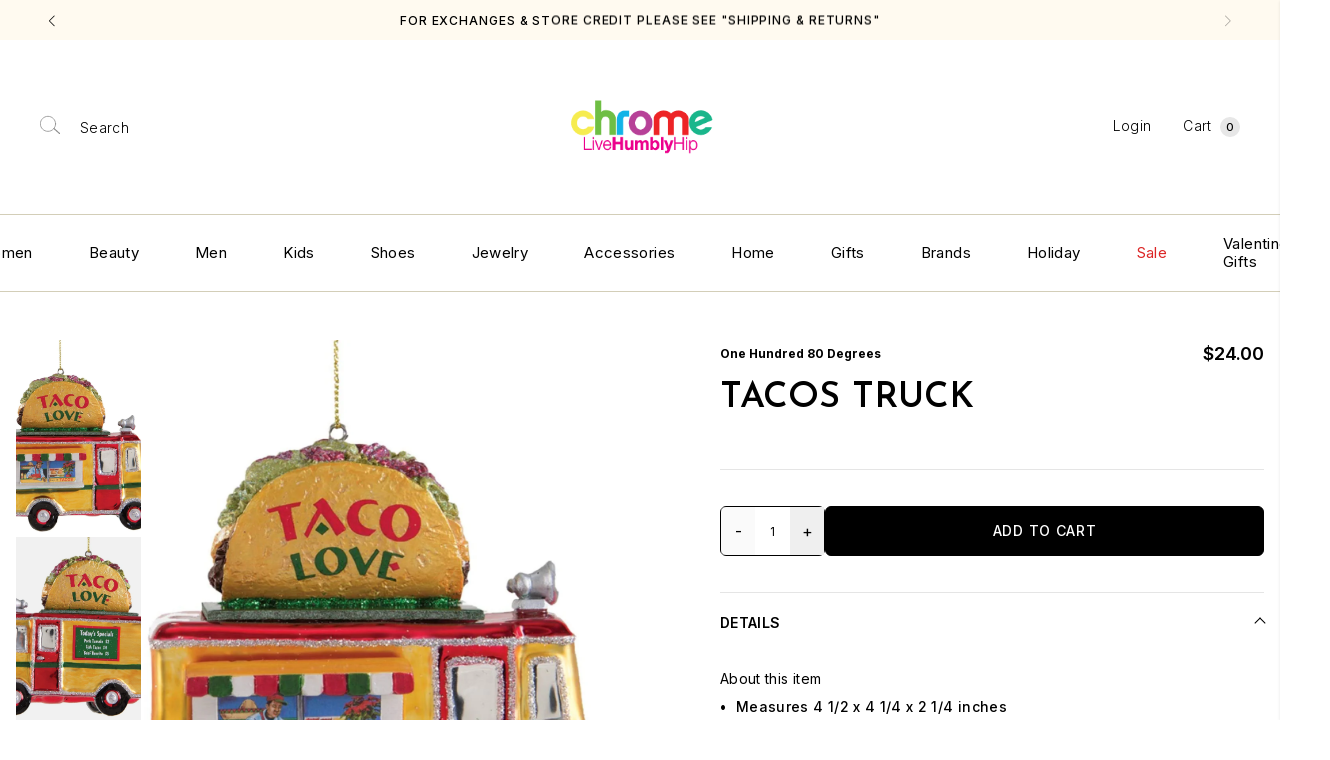

--- FILE ---
content_type: text/html; charset=utf-8
request_url: https://shopchrome.com/products/tacos-truck
body_size: 40071
content:
<!DOCTYPE html>
<html lang="en">
  <head>
  







      

      



   <link rel="amphtml" href="https://shopchrome.com/a/s/products/tacos-truck">



    <meta charset="utf-8"/>
    <meta http-equiv="X-UA-Compatible" content="IE=edge"/>
    <meta name="viewport" content="width=device-width,initial-scale=1"/>
    <link rel="canonical" href="https://shopchrome.com/products/tacos-truck"/>
    <link rel="preconnect" href="https://cdn.shopify.com" crossorigin/>

    
      <meta name="description" content="About this item Measures 4 1/2 x 4 1/4 x 2 1/4 inches Made of painted blown glass with glitter accents All sides are intricately detailed Made by One Hundred 80 Degrees, imported"/>
    

    <script>window.performance && window.performance.mark && window.performance.mark('shopify.content_for_header.start');</script><meta name="google-site-verification" content="sHS0JB3E4GDZzzHdd33bqgzjuDNJNJINlJRUEu1Dauk">
<meta name="google-site-verification" content="ehPgOJKv5c2eQa1JVwMzFqJRD_0rdyK_r0B20GDOOX8">
<meta name="facebook-domain-verification" content="bx9nqq40ll51kmk4lebkszurqxejnn">
<meta id="shopify-digital-wallet" name="shopify-digital-wallet" content="/52512850108/digital_wallets/dialog">
<meta name="shopify-checkout-api-token" content="8183c10211344c37c09ccdfb78f5ab7d">
<meta id="in-context-paypal-metadata" data-shop-id="52512850108" data-venmo-supported="false" data-environment="production" data-locale="en_US" data-paypal-v4="true" data-currency="USD">
<link rel="alternate" type="application/json+oembed" href="https://shopchrome.com/products/tacos-truck.oembed">
<script async="async" src="/checkouts/internal/preloads.js?locale=en-US"></script>
<link rel="preconnect" href="https://shop.app" crossorigin="anonymous">
<script async="async" src="https://shop.app/checkouts/internal/preloads.js?locale=en-US&shop_id=52512850108" crossorigin="anonymous"></script>
<script id="apple-pay-shop-capabilities" type="application/json">{"shopId":52512850108,"countryCode":"US","currencyCode":"USD","merchantCapabilities":["supports3DS"],"merchantId":"gid:\/\/shopify\/Shop\/52512850108","merchantName":"CHROME","requiredBillingContactFields":["postalAddress","email","phone"],"requiredShippingContactFields":["postalAddress","email","phone"],"shippingType":"shipping","supportedNetworks":["visa","masterCard","amex","discover","elo","jcb"],"total":{"type":"pending","label":"CHROME","amount":"1.00"},"shopifyPaymentsEnabled":true,"supportsSubscriptions":true}</script>
<script id="shopify-features" type="application/json">{"accessToken":"8183c10211344c37c09ccdfb78f5ab7d","betas":["rich-media-storefront-analytics"],"domain":"shopchrome.com","predictiveSearch":true,"shopId":52512850108,"locale":"en"}</script>
<script>var Shopify = Shopify || {};
Shopify.shop = "chrome-texas.myshopify.com";
Shopify.locale = "en";
Shopify.currency = {"active":"USD","rate":"1.0"};
Shopify.country = "US";
Shopify.theme = {"name":"Production","id":145081925886,"schema_name":"Chrome Texas","schema_version":"2.0.2","theme_store_id":null,"role":"main"};
Shopify.theme.handle = "null";
Shopify.theme.style = {"id":null,"handle":null};
Shopify.cdnHost = "shopchrome.com/cdn";
Shopify.routes = Shopify.routes || {};
Shopify.routes.root = "/";</script>
<script type="module">!function(o){(o.Shopify=o.Shopify||{}).modules=!0}(window);</script>
<script>!function(o){function n(){var o=[];function n(){o.push(Array.prototype.slice.apply(arguments))}return n.q=o,n}var t=o.Shopify=o.Shopify||{};t.loadFeatures=n(),t.autoloadFeatures=n()}(window);</script>
<script>
  window.ShopifyPay = window.ShopifyPay || {};
  window.ShopifyPay.apiHost = "shop.app\/pay";
  window.ShopifyPay.redirectState = null;
</script>
<script id="shop-js-analytics" type="application/json">{"pageType":"product"}</script>
<script defer="defer" async type="module" src="//shopchrome.com/cdn/shopifycloud/shop-js/modules/v2/client.init-shop-cart-sync_BN7fPSNr.en.esm.js"></script>
<script defer="defer" async type="module" src="//shopchrome.com/cdn/shopifycloud/shop-js/modules/v2/chunk.common_Cbph3Kss.esm.js"></script>
<script defer="defer" async type="module" src="//shopchrome.com/cdn/shopifycloud/shop-js/modules/v2/chunk.modal_DKumMAJ1.esm.js"></script>
<script type="module">
  await import("//shopchrome.com/cdn/shopifycloud/shop-js/modules/v2/client.init-shop-cart-sync_BN7fPSNr.en.esm.js");
await import("//shopchrome.com/cdn/shopifycloud/shop-js/modules/v2/chunk.common_Cbph3Kss.esm.js");
await import("//shopchrome.com/cdn/shopifycloud/shop-js/modules/v2/chunk.modal_DKumMAJ1.esm.js");

  window.Shopify.SignInWithShop?.initShopCartSync?.({"fedCMEnabled":true,"windoidEnabled":true});

</script>
<script>
  window.Shopify = window.Shopify || {};
  if (!window.Shopify.featureAssets) window.Shopify.featureAssets = {};
  window.Shopify.featureAssets['shop-js'] = {"shop-cart-sync":["modules/v2/client.shop-cart-sync_CJVUk8Jm.en.esm.js","modules/v2/chunk.common_Cbph3Kss.esm.js","modules/v2/chunk.modal_DKumMAJ1.esm.js"],"init-fed-cm":["modules/v2/client.init-fed-cm_7Fvt41F4.en.esm.js","modules/v2/chunk.common_Cbph3Kss.esm.js","modules/v2/chunk.modal_DKumMAJ1.esm.js"],"init-shop-email-lookup-coordinator":["modules/v2/client.init-shop-email-lookup-coordinator_Cc088_bR.en.esm.js","modules/v2/chunk.common_Cbph3Kss.esm.js","modules/v2/chunk.modal_DKumMAJ1.esm.js"],"init-windoid":["modules/v2/client.init-windoid_hPopwJRj.en.esm.js","modules/v2/chunk.common_Cbph3Kss.esm.js","modules/v2/chunk.modal_DKumMAJ1.esm.js"],"shop-button":["modules/v2/client.shop-button_B0jaPSNF.en.esm.js","modules/v2/chunk.common_Cbph3Kss.esm.js","modules/v2/chunk.modal_DKumMAJ1.esm.js"],"shop-cash-offers":["modules/v2/client.shop-cash-offers_DPIskqss.en.esm.js","modules/v2/chunk.common_Cbph3Kss.esm.js","modules/v2/chunk.modal_DKumMAJ1.esm.js"],"shop-toast-manager":["modules/v2/client.shop-toast-manager_CK7RT69O.en.esm.js","modules/v2/chunk.common_Cbph3Kss.esm.js","modules/v2/chunk.modal_DKumMAJ1.esm.js"],"init-shop-cart-sync":["modules/v2/client.init-shop-cart-sync_BN7fPSNr.en.esm.js","modules/v2/chunk.common_Cbph3Kss.esm.js","modules/v2/chunk.modal_DKumMAJ1.esm.js"],"init-customer-accounts-sign-up":["modules/v2/client.init-customer-accounts-sign-up_CfPf4CXf.en.esm.js","modules/v2/client.shop-login-button_DeIztwXF.en.esm.js","modules/v2/chunk.common_Cbph3Kss.esm.js","modules/v2/chunk.modal_DKumMAJ1.esm.js"],"pay-button":["modules/v2/client.pay-button_CgIwFSYN.en.esm.js","modules/v2/chunk.common_Cbph3Kss.esm.js","modules/v2/chunk.modal_DKumMAJ1.esm.js"],"init-customer-accounts":["modules/v2/client.init-customer-accounts_DQ3x16JI.en.esm.js","modules/v2/client.shop-login-button_DeIztwXF.en.esm.js","modules/v2/chunk.common_Cbph3Kss.esm.js","modules/v2/chunk.modal_DKumMAJ1.esm.js"],"avatar":["modules/v2/client.avatar_BTnouDA3.en.esm.js"],"init-shop-for-new-customer-accounts":["modules/v2/client.init-shop-for-new-customer-accounts_CsZy_esa.en.esm.js","modules/v2/client.shop-login-button_DeIztwXF.en.esm.js","modules/v2/chunk.common_Cbph3Kss.esm.js","modules/v2/chunk.modal_DKumMAJ1.esm.js"],"shop-follow-button":["modules/v2/client.shop-follow-button_BRMJjgGd.en.esm.js","modules/v2/chunk.common_Cbph3Kss.esm.js","modules/v2/chunk.modal_DKumMAJ1.esm.js"],"checkout-modal":["modules/v2/client.checkout-modal_B9Drz_yf.en.esm.js","modules/v2/chunk.common_Cbph3Kss.esm.js","modules/v2/chunk.modal_DKumMAJ1.esm.js"],"shop-login-button":["modules/v2/client.shop-login-button_DeIztwXF.en.esm.js","modules/v2/chunk.common_Cbph3Kss.esm.js","modules/v2/chunk.modal_DKumMAJ1.esm.js"],"lead-capture":["modules/v2/client.lead-capture_DXYzFM3R.en.esm.js","modules/v2/chunk.common_Cbph3Kss.esm.js","modules/v2/chunk.modal_DKumMAJ1.esm.js"],"shop-login":["modules/v2/client.shop-login_CA5pJqmO.en.esm.js","modules/v2/chunk.common_Cbph3Kss.esm.js","modules/v2/chunk.modal_DKumMAJ1.esm.js"],"payment-terms":["modules/v2/client.payment-terms_BxzfvcZJ.en.esm.js","modules/v2/chunk.common_Cbph3Kss.esm.js","modules/v2/chunk.modal_DKumMAJ1.esm.js"]};
</script>
<script>(function() {
  var isLoaded = false;
  function asyncLoad() {
    if (isLoaded) return;
    isLoaded = true;
    var urls = ["https:\/\/d10lpsik1i8c69.cloudfront.net\/w.js?shop=chrome-texas.myshopify.com","https:\/\/jsappcdn.hikeorders.com\/main\/assets\/js\/hko-accessibility.min.js?widgetId=zwf5B8A0crD9\u0026shop=chrome-texas.myshopify.com","https:\/\/store-credit.merchantyard.com\/js\/integrations\/script.js?shop=chrome-texas.myshopify.com"];
    for (var i = 0; i < urls.length; i++) {
      var s = document.createElement('script');
      s.type = 'text/javascript';
      s.async = true;
      s.src = urls[i];
      var x = document.getElementsByTagName('script')[0];
      x.parentNode.insertBefore(s, x);
    }
  };
  if(window.attachEvent) {
    window.attachEvent('onload', asyncLoad);
  } else {
    window.addEventListener('load', asyncLoad, false);
  }
})();</script>
<script id="__st">var __st={"a":52512850108,"offset":-21600,"reqid":"6cccb47e-db4c-4141-9739-bba1db3e0aa8-1769890663","pageurl":"shopchrome.com\/products\/tacos-truck","u":"cc5309fef417","p":"product","rtyp":"product","rid":6231853531324};</script>
<script>window.ShopifyPaypalV4VisibilityTracking = true;</script>
<script id="captcha-bootstrap">!function(){'use strict';const t='contact',e='account',n='new_comment',o=[[t,t],['blogs',n],['comments',n],[t,'customer']],c=[[e,'customer_login'],[e,'guest_login'],[e,'recover_customer_password'],[e,'create_customer']],r=t=>t.map((([t,e])=>`form[action*='/${t}']:not([data-nocaptcha='true']) input[name='form_type'][value='${e}']`)).join(','),a=t=>()=>t?[...document.querySelectorAll(t)].map((t=>t.form)):[];function s(){const t=[...o],e=r(t);return a(e)}const i='password',u='form_key',d=['recaptcha-v3-token','g-recaptcha-response','h-captcha-response',i],f=()=>{try{return window.sessionStorage}catch{return}},m='__shopify_v',_=t=>t.elements[u];function p(t,e,n=!1){try{const o=window.sessionStorage,c=JSON.parse(o.getItem(e)),{data:r}=function(t){const{data:e,action:n}=t;return t[m]||n?{data:e,action:n}:{data:t,action:n}}(c);for(const[e,n]of Object.entries(r))t.elements[e]&&(t.elements[e].value=n);n&&o.removeItem(e)}catch(o){console.error('form repopulation failed',{error:o})}}const l='form_type',E='cptcha';function T(t){t.dataset[E]=!0}const w=window,h=w.document,L='Shopify',v='ce_forms',y='captcha';let A=!1;((t,e)=>{const n=(g='f06e6c50-85a8-45c8-87d0-21a2b65856fe',I='https://cdn.shopify.com/shopifycloud/storefront-forms-hcaptcha/ce_storefront_forms_captcha_hcaptcha.v1.5.2.iife.js',D={infoText:'Protected by hCaptcha',privacyText:'Privacy',termsText:'Terms'},(t,e,n)=>{const o=w[L][v],c=o.bindForm;if(c)return c(t,g,e,D).then(n);var r;o.q.push([[t,g,e,D],n]),r=I,A||(h.body.append(Object.assign(h.createElement('script'),{id:'captcha-provider',async:!0,src:r})),A=!0)});var g,I,D;w[L]=w[L]||{},w[L][v]=w[L][v]||{},w[L][v].q=[],w[L][y]=w[L][y]||{},w[L][y].protect=function(t,e){n(t,void 0,e),T(t)},Object.freeze(w[L][y]),function(t,e,n,w,h,L){const[v,y,A,g]=function(t,e,n){const i=e?o:[],u=t?c:[],d=[...i,...u],f=r(d),m=r(i),_=r(d.filter((([t,e])=>n.includes(e))));return[a(f),a(m),a(_),s()]}(w,h,L),I=t=>{const e=t.target;return e instanceof HTMLFormElement?e:e&&e.form},D=t=>v().includes(t);t.addEventListener('submit',(t=>{const e=I(t);if(!e)return;const n=D(e)&&!e.dataset.hcaptchaBound&&!e.dataset.recaptchaBound,o=_(e),c=g().includes(e)&&(!o||!o.value);(n||c)&&t.preventDefault(),c&&!n&&(function(t){try{if(!f())return;!function(t){const e=f();if(!e)return;const n=_(t);if(!n)return;const o=n.value;o&&e.removeItem(o)}(t);const e=Array.from(Array(32),(()=>Math.random().toString(36)[2])).join('');!function(t,e){_(t)||t.append(Object.assign(document.createElement('input'),{type:'hidden',name:u})),t.elements[u].value=e}(t,e),function(t,e){const n=f();if(!n)return;const o=[...t.querySelectorAll(`input[type='${i}']`)].map((({name:t})=>t)),c=[...d,...o],r={};for(const[a,s]of new FormData(t).entries())c.includes(a)||(r[a]=s);n.setItem(e,JSON.stringify({[m]:1,action:t.action,data:r}))}(t,e)}catch(e){console.error('failed to persist form',e)}}(e),e.submit())}));const S=(t,e)=>{t&&!t.dataset[E]&&(n(t,e.some((e=>e===t))),T(t))};for(const o of['focusin','change'])t.addEventListener(o,(t=>{const e=I(t);D(e)&&S(e,y())}));const B=e.get('form_key'),M=e.get(l),P=B&&M;t.addEventListener('DOMContentLoaded',(()=>{const t=y();if(P)for(const e of t)e.elements[l].value===M&&p(e,B);[...new Set([...A(),...v().filter((t=>'true'===t.dataset.shopifyCaptcha))])].forEach((e=>S(e,t)))}))}(h,new URLSearchParams(w.location.search),n,t,e,['guest_login'])})(!0,!0)}();</script>
<script integrity="sha256-4kQ18oKyAcykRKYeNunJcIwy7WH5gtpwJnB7kiuLZ1E=" data-source-attribution="shopify.loadfeatures" defer="defer" src="//shopchrome.com/cdn/shopifycloud/storefront/assets/storefront/load_feature-a0a9edcb.js" crossorigin="anonymous"></script>
<script crossorigin="anonymous" defer="defer" src="//shopchrome.com/cdn/shopifycloud/storefront/assets/shopify_pay/storefront-65b4c6d7.js?v=20250812"></script>
<script data-source-attribution="shopify.dynamic_checkout.dynamic.init">var Shopify=Shopify||{};Shopify.PaymentButton=Shopify.PaymentButton||{isStorefrontPortableWallets:!0,init:function(){window.Shopify.PaymentButton.init=function(){};var t=document.createElement("script");t.src="https://shopchrome.com/cdn/shopifycloud/portable-wallets/latest/portable-wallets.en.js",t.type="module",document.head.appendChild(t)}};
</script>
<script data-source-attribution="shopify.dynamic_checkout.buyer_consent">
  function portableWalletsHideBuyerConsent(e){var t=document.getElementById("shopify-buyer-consent"),n=document.getElementById("shopify-subscription-policy-button");t&&n&&(t.classList.add("hidden"),t.setAttribute("aria-hidden","true"),n.removeEventListener("click",e))}function portableWalletsShowBuyerConsent(e){var t=document.getElementById("shopify-buyer-consent"),n=document.getElementById("shopify-subscription-policy-button");t&&n&&(t.classList.remove("hidden"),t.removeAttribute("aria-hidden"),n.addEventListener("click",e))}window.Shopify?.PaymentButton&&(window.Shopify.PaymentButton.hideBuyerConsent=portableWalletsHideBuyerConsent,window.Shopify.PaymentButton.showBuyerConsent=portableWalletsShowBuyerConsent);
</script>
<script data-source-attribution="shopify.dynamic_checkout.cart.bootstrap">document.addEventListener("DOMContentLoaded",(function(){function t(){return document.querySelector("shopify-accelerated-checkout-cart, shopify-accelerated-checkout")}if(t())Shopify.PaymentButton.init();else{new MutationObserver((function(e,n){t()&&(Shopify.PaymentButton.init(),n.disconnect())})).observe(document.body,{childList:!0,subtree:!0})}}));
</script>
<link id="shopify-accelerated-checkout-styles" rel="stylesheet" media="screen" href="https://shopchrome.com/cdn/shopifycloud/portable-wallets/latest/accelerated-checkout-backwards-compat.css" crossorigin="anonymous">
<style id="shopify-accelerated-checkout-cart">
        #shopify-buyer-consent {
  margin-top: 1em;
  display: inline-block;
  width: 100%;
}

#shopify-buyer-consent.hidden {
  display: none;
}

#shopify-subscription-policy-button {
  background: none;
  border: none;
  padding: 0;
  text-decoration: underline;
  font-size: inherit;
  cursor: pointer;
}

#shopify-subscription-policy-button::before {
  box-shadow: none;
}

      </style>
<script id="sections-script" data-sections="section-product-recommendations" defer="defer" src="//shopchrome.com/cdn/shop/t/43/compiled_assets/scripts.js?v=79880"></script>
<script>window.performance && window.performance.mark && window.performance.mark('shopify.content_for_header.end');</script>

    



  <link rel="shortcut icon" href="//shopchrome.com/cdn/shop/files/chrome_favicon_blue_96x96.jpg?v=1700855755" type="image/png" />































    <title>TACOS TRUCK
&ndash; CHROME</title>
    
<link rel="manifest" href="//shopchrome.com/cdn/shop/t/43/assets/manifest.static.json?v=79880">

<meta property="og:site_name" content="CHROME">
<meta property="og:url" content="https://shopchrome.com/products/tacos-truck">
<meta property="og:title" content="TACOS TRUCK">
<meta property="og:type" content="product">
<meta property="og:description" content="About this item Measures 4 1/2 x 4 1/4 x 2 1/4 inches Made of painted blown glass with glitter accents All sides are intricately detailed Made by One Hundred 80 Degrees, imported"><meta property="product:availability" content="instock">
  <meta property="product:price:amount" content="24.00">
  <meta property="product:price:currency" content="USD"><meta property="og:image" content="http://shopchrome.com/cdn/shop/products/34.1_bdffddb9-ad59-4447-b97e-a7a6540da75a.jpg?v=1636303287">
      <meta property="og:image:secure_url" content="https://shopchrome.com/cdn/shop/products/34.1_bdffddb9-ad59-4447-b97e-a7a6540da75a.jpg?v=1636303287">
      <meta property="og:image:width" content="1260">
      <meta property="og:image:height" content="1426">
      <meta property="og:image:alt" content="TACOS TRUCK"><meta property="og:image" content="http://shopchrome.com/cdn/shop/products/34.2_3eca1584-b318-4cd9-9099-f569c626c047.jpg?v=1636303287">
      <meta property="og:image:secure_url" content="https://shopchrome.com/cdn/shop/products/34.2_3eca1584-b318-4cd9-9099-f569c626c047.jpg?v=1636303287">
      <meta property="og:image:width" content="1500">
      <meta property="og:image:height" content="1412">
      <meta property="og:image:alt" content="TACOS TRUCK">

<meta name="twitter:site" content="@">
<meta name="twitter:card" content="summary_large_image">
<meta name="twitter:title" content="TACOS TRUCK">
<meta name="twitter:description" content="About this item Measures 4 1/2 x 4 1/4 x 2 1/4 inches Made of painted blown glass with glitter accents All sides are intricately detailed Made by One Hundred 80 Degrees, imported">


    <link rel="preload" href="//shopchrome.com/cdn/shop/t/43/assets/bundle.css?v=163470980521690768941748364003" as="style"/>
    <link rel="preload" href="//shopchrome.com/cdn/shop/t/43/assets/bundle.js?v=171776754674377187351748364004" as="script"/>

    <link rel="preload stylesheet" href="//shopchrome.com/cdn/shop/t/43/assets/boost-pfs-instant-search.css?v=84763367893111851041732658553" as="style"><link href="//shopchrome.com/cdn/shop/t/43/assets/boost-pfs-custom.css?v=23471180312231557121732658553" rel="stylesheet" type="text/css" media="all" />
<style data-id="boost-pfs-style">
    .boost-pfs-filter-option-title-text {font-weight: 900;text-transform: uppercase;}

   .boost-pfs-filter-tree-v .boost-pfs-filter-option-title-text:before {}
    .boost-pfs-filter-tree-v .boost-pfs-filter-option.boost-pfs-filter-option-collapsed .boost-pfs-filter-option-title-text:before {}
    .boost-pfs-filter-tree-h .boost-pfs-filter-option-title-heading:before {}

    .boost-pfs-filter-refine-by .boost-pfs-filter-option-title h3 {}

    .boost-pfs-filter-option-content .boost-pfs-filter-option-item-list .boost-pfs-filter-option-item button,
    .boost-pfs-filter-option-content .boost-pfs-filter-option-item-list .boost-pfs-filter-option-item .boost-pfs-filter-button,
    .boost-pfs-filter-option-range-amount input,
    .boost-pfs-filter-tree-v .boost-pfs-filter-refine-by .boost-pfs-filter-refine-by-items .refine-by-item,
    .boost-pfs-filter-refine-by-wrapper-v .boost-pfs-filter-refine-by .boost-pfs-filter-refine-by-items .refine-by-item,
    .boost-pfs-filter-refine-by .boost-pfs-filter-option-title,
    .boost-pfs-filter-refine-by .boost-pfs-filter-refine-by-items .refine-by-item>a,
    .boost-pfs-filter-refine-by>span,
    .boost-pfs-filter-clear,
    .boost-pfs-filter-clear-all{}
    .boost-pfs-filter-tree-h .boost-pfs-filter-pc .boost-pfs-filter-refine-by-items .refine-by-item .boost-pfs-filter-clear .refine-by-type,
    .boost-pfs-filter-refine-by-wrapper-h .boost-pfs-filter-pc .boost-pfs-filter-refine-by-items .refine-by-item .boost-pfs-filter-clear .refine-by-type {}

    .boost-pfs-filter-option-multi-level-collections .boost-pfs-filter-option-multi-level-list .boost-pfs-filter-option-item .boost-pfs-filter-button-arrow .boost-pfs-arrow:before,
    .boost-pfs-filter-option-multi-level-tag .boost-pfs-filter-option-multi-level-list .boost-pfs-filter-option-item .boost-pfs-filter-button-arrow .boost-pfs-arrow:before {}

    .boost-pfs-filter-refine-by-wrapper-v .boost-pfs-filter-refine-by .boost-pfs-filter-refine-by-items .refine-by-item .boost-pfs-filter-clear:after,
    .boost-pfs-filter-refine-by-wrapper-v .boost-pfs-filter-refine-by .boost-pfs-filter-refine-by-items .refine-by-item .boost-pfs-filter-clear:before,
    .boost-pfs-filter-tree-v .boost-pfs-filter-refine-by .boost-pfs-filter-refine-by-items .refine-by-item .boost-pfs-filter-clear:after,
    .boost-pfs-filter-tree-v .boost-pfs-filter-refine-by .boost-pfs-filter-refine-by-items .refine-by-item .boost-pfs-filter-clear:before,
    .boost-pfs-filter-refine-by-wrapper-h .boost-pfs-filter-pc .boost-pfs-filter-refine-by-items .refine-by-item .boost-pfs-filter-clear:after,
    .boost-pfs-filter-refine-by-wrapper-h .boost-pfs-filter-pc .boost-pfs-filter-refine-by-items .refine-by-item .boost-pfs-filter-clear:before,
    .boost-pfs-filter-tree-h .boost-pfs-filter-pc .boost-pfs-filter-refine-by-items .refine-by-item .boost-pfs-filter-clear:after,
    .boost-pfs-filter-tree-h .boost-pfs-filter-pc .boost-pfs-filter-refine-by-items .refine-by-item .boost-pfs-filter-clear:before {}
    .boost-pfs-filter-option-range-slider .noUi-value-horizontal {}

    .boost-pfs-filter-tree-mobile-button button,
    .boost-pfs-filter-top-sorting-mobile button {}
    .boost-pfs-filter-top-sorting-mobile button>span:after {}
  </style>

    <link href="//shopchrome.com/cdn/shop/t/43/assets/bundle.css?v=163470980521690768941748364003" rel="stylesheet" type="text/css" media="all" />
    <link href="//shopchrome.com/cdn/shop/t/43/assets/custom.static.css?v=109989964583255173631767920277" rel="stylesheet" type="text/css" media="all" />
    <style>
			:root {
				--white: #f9f7f7; 	--red : red; 	--black: black; 	--green: green; 	--khaki: khaki; 	--yellow: yellow; 	--pink: pink; 	--alpine: #02785c; 	--black-2-0: #000; 	--citron: #ccdfa6; 	--lilac: #b78cb5; 	--navy: #2c3c4b; 	--rose quartz: #e1dbd6; 	--tigerlily: #d45331; 	--frost: #ebebeb; 	--bottomland: #71653e; 	--mist: #ddfaf5; 	--ash: #e1e0e0; 	--hammertone-green: #4f6048; 	--twilight: #121137; 	--lapis: #0701a1; 	--lavender: #e7ddff; 	--pool: #5dcfe9; 	--azure: #34affa; 	--pomelo: #ffea96; 	--cherry-blossom: #fbc4cd; 	--chili: #fd0507; 	--hot-coral: #fe7158; 	--hydrangea: #c8b2ff; 	--meadow: #3ce745; 	--seafoam: #bee6e8; 	--splash: #5de2e7; 	--blue-spruce: #527d86; 	--rose-quartz-2-0: #fef4f6; 	--stainless-steel-shale: #cecece; 	--stone: #ababab; 	--charcoal: #797979; 	--cream: #fdfbf4; 	--fog: #e8e8e8; 	--twilight 2.0: #121137; 	--gray: gray; 	--light-gray: light gray; 	--dark-red: dark red; 	--brown: brown; 	--rose: rose; 	--gold: gold; 	--orange: orange; 	--lime: lime; 	--turquoise: turquoise; 	--light-turquoise: light turquoise; 	--indigo: indigo; 	--blue-gray: blue-gray; 	--purple: purple; 	--silver: #f1f0f0; 	--bronze: #d8b362; 	--blue: blue; 	--hot pink: #ff28a2; 	--maroon: #990809; 	--aqua: #19d9f3; 	--teal: #209fb0; 	--peach: #feb6c3; 	--fuschia: #ff00ff; 	--sky: #95c8d8; 	--hunter: #3f704d; 	--mint: #98fb98; 	--emerald : #50c878; 	--violet: #b200ed; 	--pewter: #999da0; 	--umber: #362312; 	--magenta: #ff0090; 	--kelly : #0bc048; 	--mauve: #ce9be2; 	--forest : #246a22; 	--olive: #5d7d3f; 	--powder-blue: #cadeef; 	--salmon: #faa6a6; 	--chocolate: #b1806e; 	--copper: #d2a588; 	--gunmetal: #666666; 	--onyx: black; 	--blush : #ffe1e6; 	--twilight-2-0: #323056; 	--cream-gloss: #fcfaf2; 	--rose-quartz : #ffeef8; 	--twilight-gloss : #1a3255; 	--wisteria-shine : #865c92;
--marina-shine: #0D8EA2;
--ash-gloss: #F2F1F1;
--pistachio: #C3FFC3;
--goldenrod: #FF8503;
--dew-drop: #DFE0FF;
--sage-green: #96C3A2;
--sand: #E7D9CA;
--dark-grey:#5F5E5E;
--glossy-chrome: #D9D9D9;
--tan: #AC7C56;
--paprika: #E87951;
--allspice: #584741;
--parsley: #436141;
--dried-pine: #53684B;
--toast: #EFB483;
--black-fade: #000000;
			}
            .metafield-rich_text_field p{margin-bottom:15px;!important;}
		</style>

    <script src="//shopchrome.com/cdn/shop/t/43/assets/custom.static.js?v=90575910980747691121732658553"></script>

    <!-- Google Tag Manager -->
    <script>(function(w,d,s,l,i){w[l]=w[l]||[];w[l].push({'gtm.start':
    new Date().getTime(),event:'gtm.js'});var f=d.getElementsByTagName(s)[0],
    j=d.createElement(s),dl=l!='dataLayer'?'&l='+l:'';j.async=true;j.src=
    'https://www.googletagmanager.com/gtm.js?id='+i+dl;f.parentNode.insertBefore(j,f);
    })(window,document,'script','dataLayer','GTM-NZ486DK');</script>
    <!-- End Google Tag Manager -->
    
    <!-- Google Ads Dynamic Remarketing -->
    <script async src="https://www.googletagmanager.com/gtag/js?id=AW-781138446"></script>
    <script>
      window.dataLayer = window.dataLayer || [];
      function gtag(){dataLayer.push(arguments);}
      gtag('js', new Date());
    
      gtag('config', 'AW-781138446');
    </script>
    
    
    <script>
      gtag('event', 'page_view', {
        'send_to': 'AW-781138446',
        'ecomm_pagetype': 'product',
        
        'ecomm_prodid': 'shopify_US_6231853531324_37945772671164',
        
        'ecomm_totalvalue': 24.00,
        'ecomm_category': "FEATURED SHOPS" ,
      });
    </script>
    
    <!-- End Google Ads Dynamic Remarketing -->
  




<script>
	window.StoreCreditInit = {
		shop: 'chrome-texas.myshopify.com',
		cashback_widget_status: 0
	}
</script>




<!-- BEGIN app block: shopify://apps/klaviyo-email-marketing-sms/blocks/klaviyo-onsite-embed/2632fe16-c075-4321-a88b-50b567f42507 -->












  <script async src="https://static.klaviyo.com/onsite/js/R5eGC4/klaviyo.js?company_id=R5eGC4"></script>
  <script>!function(){if(!window.klaviyo){window._klOnsite=window._klOnsite||[];try{window.klaviyo=new Proxy({},{get:function(n,i){return"push"===i?function(){var n;(n=window._klOnsite).push.apply(n,arguments)}:function(){for(var n=arguments.length,o=new Array(n),w=0;w<n;w++)o[w]=arguments[w];var t="function"==typeof o[o.length-1]?o.pop():void 0,e=new Promise((function(n){window._klOnsite.push([i].concat(o,[function(i){t&&t(i),n(i)}]))}));return e}}})}catch(n){window.klaviyo=window.klaviyo||[],window.klaviyo.push=function(){var n;(n=window._klOnsite).push.apply(n,arguments)}}}}();</script>

  
    <script id="viewed_product">
      if (item == null) {
        var _learnq = _learnq || [];

        var MetafieldReviews = null
        var MetafieldYotpoRating = null
        var MetafieldYotpoCount = null
        var MetafieldLooxRating = null
        var MetafieldLooxCount = null
        var okendoProduct = null
        var okendoProductReviewCount = null
        var okendoProductReviewAverageValue = null
        try {
          // The following fields are used for Customer Hub recently viewed in order to add reviews.
          // This information is not part of __kla_viewed. Instead, it is part of __kla_viewed_reviewed_items
          MetafieldReviews = {};
          MetafieldYotpoRating = null
          MetafieldYotpoCount = null
          MetafieldLooxRating = null
          MetafieldLooxCount = null

          okendoProduct = null
          // If the okendo metafield is not legacy, it will error, which then requires the new json formatted data
          if (okendoProduct && 'error' in okendoProduct) {
            okendoProduct = null
          }
          okendoProductReviewCount = okendoProduct ? okendoProduct.reviewCount : null
          okendoProductReviewAverageValue = okendoProduct ? okendoProduct.reviewAverageValue : null
        } catch (error) {
          console.error('Error in Klaviyo onsite reviews tracking:', error);
        }

        var item = {
          Name: "TACOS TRUCK",
          ProductID: 6231853531324,
          Categories: ["Best Sellers","Best Selling Products","Decor","Discountable Products- Exclude Jellycat","Featured Gift Shops","For the Holiday Decorator","Gifts","Gifts by Category","Gifts by Price","Gifts Under $50","Home","Home Brands","Home Essentials","Home Gifts"],
          ImageURL: "https://shopchrome.com/cdn/shop/products/34.1_bdffddb9-ad59-4447-b97e-a7a6540da75a_grande.jpg?v=1636303287",
          URL: "https://shopchrome.com/products/tacos-truck",
          Brand: "One Hundred 80 Degrees",
          Price: "$24.00",
          Value: "24.00",
          CompareAtPrice: "$0.00"
        };
        _learnq.push(['track', 'Viewed Product', item]);
        _learnq.push(['trackViewedItem', {
          Title: item.Name,
          ItemId: item.ProductID,
          Categories: item.Categories,
          ImageUrl: item.ImageURL,
          Url: item.URL,
          Metadata: {
            Brand: item.Brand,
            Price: item.Price,
            Value: item.Value,
            CompareAtPrice: item.CompareAtPrice
          },
          metafields:{
            reviews: MetafieldReviews,
            yotpo:{
              rating: MetafieldYotpoRating,
              count: MetafieldYotpoCount,
            },
            loox:{
              rating: MetafieldLooxRating,
              count: MetafieldLooxCount,
            },
            okendo: {
              rating: okendoProductReviewAverageValue,
              count: okendoProductReviewCount,
            }
          }
        }]);
      }
    </script>
  




  <script>
    window.klaviyoReviewsProductDesignMode = false
  </script>







<!-- END app block --><link href="https://monorail-edge.shopifysvc.com" rel="dns-prefetch">
<script>(function(){if ("sendBeacon" in navigator && "performance" in window) {try {var session_token_from_headers = performance.getEntriesByType('navigation')[0].serverTiming.find(x => x.name == '_s').description;} catch {var session_token_from_headers = undefined;}var session_cookie_matches = document.cookie.match(/_shopify_s=([^;]*)/);var session_token_from_cookie = session_cookie_matches && session_cookie_matches.length === 2 ? session_cookie_matches[1] : "";var session_token = session_token_from_headers || session_token_from_cookie || "";function handle_abandonment_event(e) {var entries = performance.getEntries().filter(function(entry) {return /monorail-edge.shopifysvc.com/.test(entry.name);});if (!window.abandonment_tracked && entries.length === 0) {window.abandonment_tracked = true;var currentMs = Date.now();var navigation_start = performance.timing.navigationStart;var payload = {shop_id: 52512850108,url: window.location.href,navigation_start,duration: currentMs - navigation_start,session_token,page_type: "product"};window.navigator.sendBeacon("https://monorail-edge.shopifysvc.com/v1/produce", JSON.stringify({schema_id: "online_store_buyer_site_abandonment/1.1",payload: payload,metadata: {event_created_at_ms: currentMs,event_sent_at_ms: currentMs}}));}}window.addEventListener('pagehide', handle_abandonment_event);}}());</script>
<script id="web-pixels-manager-setup">(function e(e,d,r,n,o){if(void 0===o&&(o={}),!Boolean(null===(a=null===(i=window.Shopify)||void 0===i?void 0:i.analytics)||void 0===a?void 0:a.replayQueue)){var i,a;window.Shopify=window.Shopify||{};var t=window.Shopify;t.analytics=t.analytics||{};var s=t.analytics;s.replayQueue=[],s.publish=function(e,d,r){return s.replayQueue.push([e,d,r]),!0};try{self.performance.mark("wpm:start")}catch(e){}var l=function(){var e={modern:/Edge?\/(1{2}[4-9]|1[2-9]\d|[2-9]\d{2}|\d{4,})\.\d+(\.\d+|)|Firefox\/(1{2}[4-9]|1[2-9]\d|[2-9]\d{2}|\d{4,})\.\d+(\.\d+|)|Chrom(ium|e)\/(9{2}|\d{3,})\.\d+(\.\d+|)|(Maci|X1{2}).+ Version\/(15\.\d+|(1[6-9]|[2-9]\d|\d{3,})\.\d+)([,.]\d+|)( \(\w+\)|)( Mobile\/\w+|) Safari\/|Chrome.+OPR\/(9{2}|\d{3,})\.\d+\.\d+|(CPU[ +]OS|iPhone[ +]OS|CPU[ +]iPhone|CPU IPhone OS|CPU iPad OS)[ +]+(15[._]\d+|(1[6-9]|[2-9]\d|\d{3,})[._]\d+)([._]\d+|)|Android:?[ /-](13[3-9]|1[4-9]\d|[2-9]\d{2}|\d{4,})(\.\d+|)(\.\d+|)|Android.+Firefox\/(13[5-9]|1[4-9]\d|[2-9]\d{2}|\d{4,})\.\d+(\.\d+|)|Android.+Chrom(ium|e)\/(13[3-9]|1[4-9]\d|[2-9]\d{2}|\d{4,})\.\d+(\.\d+|)|SamsungBrowser\/([2-9]\d|\d{3,})\.\d+/,legacy:/Edge?\/(1[6-9]|[2-9]\d|\d{3,})\.\d+(\.\d+|)|Firefox\/(5[4-9]|[6-9]\d|\d{3,})\.\d+(\.\d+|)|Chrom(ium|e)\/(5[1-9]|[6-9]\d|\d{3,})\.\d+(\.\d+|)([\d.]+$|.*Safari\/(?![\d.]+ Edge\/[\d.]+$))|(Maci|X1{2}).+ Version\/(10\.\d+|(1[1-9]|[2-9]\d|\d{3,})\.\d+)([,.]\d+|)( \(\w+\)|)( Mobile\/\w+|) Safari\/|Chrome.+OPR\/(3[89]|[4-9]\d|\d{3,})\.\d+\.\d+|(CPU[ +]OS|iPhone[ +]OS|CPU[ +]iPhone|CPU IPhone OS|CPU iPad OS)[ +]+(10[._]\d+|(1[1-9]|[2-9]\d|\d{3,})[._]\d+)([._]\d+|)|Android:?[ /-](13[3-9]|1[4-9]\d|[2-9]\d{2}|\d{4,})(\.\d+|)(\.\d+|)|Mobile Safari.+OPR\/([89]\d|\d{3,})\.\d+\.\d+|Android.+Firefox\/(13[5-9]|1[4-9]\d|[2-9]\d{2}|\d{4,})\.\d+(\.\d+|)|Android.+Chrom(ium|e)\/(13[3-9]|1[4-9]\d|[2-9]\d{2}|\d{4,})\.\d+(\.\d+|)|Android.+(UC? ?Browser|UCWEB|U3)[ /]?(15\.([5-9]|\d{2,})|(1[6-9]|[2-9]\d|\d{3,})\.\d+)\.\d+|SamsungBrowser\/(5\.\d+|([6-9]|\d{2,})\.\d+)|Android.+MQ{2}Browser\/(14(\.(9|\d{2,})|)|(1[5-9]|[2-9]\d|\d{3,})(\.\d+|))(\.\d+|)|K[Aa][Ii]OS\/(3\.\d+|([4-9]|\d{2,})\.\d+)(\.\d+|)/},d=e.modern,r=e.legacy,n=navigator.userAgent;return n.match(d)?"modern":n.match(r)?"legacy":"unknown"}(),u="modern"===l?"modern":"legacy",c=(null!=n?n:{modern:"",legacy:""})[u],f=function(e){return[e.baseUrl,"/wpm","/b",e.hashVersion,"modern"===e.buildTarget?"m":"l",".js"].join("")}({baseUrl:d,hashVersion:r,buildTarget:u}),m=function(e){var d=e.version,r=e.bundleTarget,n=e.surface,o=e.pageUrl,i=e.monorailEndpoint;return{emit:function(e){var a=e.status,t=e.errorMsg,s=(new Date).getTime(),l=JSON.stringify({metadata:{event_sent_at_ms:s},events:[{schema_id:"web_pixels_manager_load/3.1",payload:{version:d,bundle_target:r,page_url:o,status:a,surface:n,error_msg:t},metadata:{event_created_at_ms:s}}]});if(!i)return console&&console.warn&&console.warn("[Web Pixels Manager] No Monorail endpoint provided, skipping logging."),!1;try{return self.navigator.sendBeacon.bind(self.navigator)(i,l)}catch(e){}var u=new XMLHttpRequest;try{return u.open("POST",i,!0),u.setRequestHeader("Content-Type","text/plain"),u.send(l),!0}catch(e){return console&&console.warn&&console.warn("[Web Pixels Manager] Got an unhandled error while logging to Monorail."),!1}}}}({version:r,bundleTarget:l,surface:e.surface,pageUrl:self.location.href,monorailEndpoint:e.monorailEndpoint});try{o.browserTarget=l,function(e){var d=e.src,r=e.async,n=void 0===r||r,o=e.onload,i=e.onerror,a=e.sri,t=e.scriptDataAttributes,s=void 0===t?{}:t,l=document.createElement("script"),u=document.querySelector("head"),c=document.querySelector("body");if(l.async=n,l.src=d,a&&(l.integrity=a,l.crossOrigin="anonymous"),s)for(var f in s)if(Object.prototype.hasOwnProperty.call(s,f))try{l.dataset[f]=s[f]}catch(e){}if(o&&l.addEventListener("load",o),i&&l.addEventListener("error",i),u)u.appendChild(l);else{if(!c)throw new Error("Did not find a head or body element to append the script");c.appendChild(l)}}({src:f,async:!0,onload:function(){if(!function(){var e,d;return Boolean(null===(d=null===(e=window.Shopify)||void 0===e?void 0:e.analytics)||void 0===d?void 0:d.initialized)}()){var d=window.webPixelsManager.init(e)||void 0;if(d){var r=window.Shopify.analytics;r.replayQueue.forEach((function(e){var r=e[0],n=e[1],o=e[2];d.publishCustomEvent(r,n,o)})),r.replayQueue=[],r.publish=d.publishCustomEvent,r.visitor=d.visitor,r.initialized=!0}}},onerror:function(){return m.emit({status:"failed",errorMsg:"".concat(f," has failed to load")})},sri:function(e){var d=/^sha384-[A-Za-z0-9+/=]+$/;return"string"==typeof e&&d.test(e)}(c)?c:"",scriptDataAttributes:o}),m.emit({status:"loading"})}catch(e){m.emit({status:"failed",errorMsg:(null==e?void 0:e.message)||"Unknown error"})}}})({shopId: 52512850108,storefrontBaseUrl: "https://shopchrome.com",extensionsBaseUrl: "https://extensions.shopifycdn.com/cdn/shopifycloud/web-pixels-manager",monorailEndpoint: "https://monorail-edge.shopifysvc.com/unstable/produce_batch",surface: "storefront-renderer",enabledBetaFlags: ["2dca8a86"],webPixelsConfigList: [{"id":"1814954238","configuration":"{\"integrationId\":\"c2c102cd-2aac-4d67-b9e1-4873b712682d\",\"brandId\":\"aee30442-d0d3-4a3c-a5cb-b57b657d66c9\"}","eventPayloadVersion":"v1","runtimeContext":"STRICT","scriptVersion":"5f3a76a8057f996fa293517754817128","type":"APP","apiClientId":2567979,"privacyPurposes":["ANALYTICS"],"dataSharingAdjustments":{"protectedCustomerApprovalScopes":["read_customer_address","read_customer_email","read_customer_name","read_customer_personal_data","read_customer_phone"]}},{"id":"1684766974","configuration":"{\"accountID\":\"R5eGC4\",\"webPixelConfig\":\"eyJlbmFibGVBZGRlZFRvQ2FydEV2ZW50cyI6IHRydWV9\"}","eventPayloadVersion":"v1","runtimeContext":"STRICT","scriptVersion":"524f6c1ee37bacdca7657a665bdca589","type":"APP","apiClientId":123074,"privacyPurposes":["ANALYTICS","MARKETING"],"dataSharingAdjustments":{"protectedCustomerApprovalScopes":["read_customer_address","read_customer_email","read_customer_name","read_customer_personal_data","read_customer_phone"]}},{"id":"397115646","configuration":"{\"config\":\"{\\\"google_tag_ids\\\":[\\\"G-VFKXMS6C2D\\\"],\\\"target_country\\\":\\\"US\\\",\\\"gtag_events\\\":[{\\\"type\\\":\\\"begin_checkout\\\",\\\"action_label\\\":\\\"G-VFKXMS6C2D\\\"},{\\\"type\\\":\\\"search\\\",\\\"action_label\\\":\\\"G-VFKXMS6C2D\\\"},{\\\"type\\\":\\\"view_item\\\",\\\"action_label\\\":\\\"G-VFKXMS6C2D\\\"},{\\\"type\\\":\\\"purchase\\\",\\\"action_label\\\":\\\"G-VFKXMS6C2D\\\"},{\\\"type\\\":\\\"page_view\\\",\\\"action_label\\\":\\\"G-VFKXMS6C2D\\\"},{\\\"type\\\":\\\"add_payment_info\\\",\\\"action_label\\\":\\\"G-VFKXMS6C2D\\\"},{\\\"type\\\":\\\"add_to_cart\\\",\\\"action_label\\\":\\\"G-VFKXMS6C2D\\\"}],\\\"enable_monitoring_mode\\\":false}\"}","eventPayloadVersion":"v1","runtimeContext":"OPEN","scriptVersion":"b2a88bafab3e21179ed38636efcd8a93","type":"APP","apiClientId":1780363,"privacyPurposes":[],"dataSharingAdjustments":{"protectedCustomerApprovalScopes":["read_customer_address","read_customer_email","read_customer_name","read_customer_personal_data","read_customer_phone"]}},{"id":"146211070","configuration":"{\"pixel_id\":\"2852127745059729\",\"pixel_type\":\"facebook_pixel\"}","eventPayloadVersion":"v1","runtimeContext":"OPEN","scriptVersion":"ca16bc87fe92b6042fbaa3acc2fbdaa6","type":"APP","apiClientId":2329312,"privacyPurposes":["ANALYTICS","MARKETING","SALE_OF_DATA"],"dataSharingAdjustments":{"protectedCustomerApprovalScopes":["read_customer_address","read_customer_email","read_customer_name","read_customer_personal_data","read_customer_phone"]}},{"id":"63275262","configuration":"{\"tagID\":\"2613073234250\"}","eventPayloadVersion":"v1","runtimeContext":"STRICT","scriptVersion":"18031546ee651571ed29edbe71a3550b","type":"APP","apiClientId":3009811,"privacyPurposes":["ANALYTICS","MARKETING","SALE_OF_DATA"],"dataSharingAdjustments":{"protectedCustomerApprovalScopes":["read_customer_address","read_customer_email","read_customer_name","read_customer_personal_data","read_customer_phone"]}},{"id":"98795774","eventPayloadVersion":"1","runtimeContext":"LAX","scriptVersion":"1","type":"CUSTOM","privacyPurposes":["ANALYTICS","MARKETING","SALE_OF_DATA"],"name":"Google Ads Purchase Conversion"},{"id":"shopify-app-pixel","configuration":"{}","eventPayloadVersion":"v1","runtimeContext":"STRICT","scriptVersion":"0450","apiClientId":"shopify-pixel","type":"APP","privacyPurposes":["ANALYTICS","MARKETING"]},{"id":"shopify-custom-pixel","eventPayloadVersion":"v1","runtimeContext":"LAX","scriptVersion":"0450","apiClientId":"shopify-pixel","type":"CUSTOM","privacyPurposes":["ANALYTICS","MARKETING"]}],isMerchantRequest: false,initData: {"shop":{"name":"CHROME","paymentSettings":{"currencyCode":"USD"},"myshopifyDomain":"chrome-texas.myshopify.com","countryCode":"US","storefrontUrl":"https:\/\/shopchrome.com"},"customer":null,"cart":null,"checkout":null,"productVariants":[{"price":{"amount":24.0,"currencyCode":"USD"},"product":{"title":"TACOS TRUCK","vendor":"One Hundred 80 Degrees","id":"6231853531324","untranslatedTitle":"TACOS TRUCK","url":"\/products\/tacos-truck","type":"FEATURED SHOPS"},"id":"37945772671164","image":{"src":"\/\/shopchrome.com\/cdn\/shop\/products\/34.1_bdffddb9-ad59-4447-b97e-a7a6540da75a.jpg?v=1636303287"},"sku":"178531","title":"Default Title","untranslatedTitle":"Default Title"}],"purchasingCompany":null},},"https://shopchrome.com/cdn","1d2a099fw23dfb22ep557258f5m7a2edbae",{"modern":"","legacy":""},{"shopId":"52512850108","storefrontBaseUrl":"https:\/\/shopchrome.com","extensionBaseUrl":"https:\/\/extensions.shopifycdn.com\/cdn\/shopifycloud\/web-pixels-manager","surface":"storefront-renderer","enabledBetaFlags":"[\"2dca8a86\"]","isMerchantRequest":"false","hashVersion":"1d2a099fw23dfb22ep557258f5m7a2edbae","publish":"custom","events":"[[\"page_viewed\",{}],[\"product_viewed\",{\"productVariant\":{\"price\":{\"amount\":24.0,\"currencyCode\":\"USD\"},\"product\":{\"title\":\"TACOS TRUCK\",\"vendor\":\"One Hundred 80 Degrees\",\"id\":\"6231853531324\",\"untranslatedTitle\":\"TACOS TRUCK\",\"url\":\"\/products\/tacos-truck\",\"type\":\"FEATURED SHOPS\"},\"id\":\"37945772671164\",\"image\":{\"src\":\"\/\/shopchrome.com\/cdn\/shop\/products\/34.1_bdffddb9-ad59-4447-b97e-a7a6540da75a.jpg?v=1636303287\"},\"sku\":\"178531\",\"title\":\"Default Title\",\"untranslatedTitle\":\"Default Title\"}}]]"});</script><script>
  window.ShopifyAnalytics = window.ShopifyAnalytics || {};
  window.ShopifyAnalytics.meta = window.ShopifyAnalytics.meta || {};
  window.ShopifyAnalytics.meta.currency = 'USD';
  var meta = {"product":{"id":6231853531324,"gid":"gid:\/\/shopify\/Product\/6231853531324","vendor":"One Hundred 80 Degrees","type":"FEATURED SHOPS","handle":"tacos-truck","variants":[{"id":37945772671164,"price":2400,"name":"TACOS TRUCK","public_title":null,"sku":"178531"}],"remote":false},"page":{"pageType":"product","resourceType":"product","resourceId":6231853531324,"requestId":"6cccb47e-db4c-4141-9739-bba1db3e0aa8-1769890663"}};
  for (var attr in meta) {
    window.ShopifyAnalytics.meta[attr] = meta[attr];
  }
</script>
<script class="analytics">
  (function () {
    var customDocumentWrite = function(content) {
      var jquery = null;

      if (window.jQuery) {
        jquery = window.jQuery;
      } else if (window.Checkout && window.Checkout.$) {
        jquery = window.Checkout.$;
      }

      if (jquery) {
        jquery('body').append(content);
      }
    };

    var hasLoggedConversion = function(token) {
      if (token) {
        return document.cookie.indexOf('loggedConversion=' + token) !== -1;
      }
      return false;
    }

    var setCookieIfConversion = function(token) {
      if (token) {
        var twoMonthsFromNow = new Date(Date.now());
        twoMonthsFromNow.setMonth(twoMonthsFromNow.getMonth() + 2);

        document.cookie = 'loggedConversion=' + token + '; expires=' + twoMonthsFromNow;
      }
    }

    var trekkie = window.ShopifyAnalytics.lib = window.trekkie = window.trekkie || [];
    if (trekkie.integrations) {
      return;
    }
    trekkie.methods = [
      'identify',
      'page',
      'ready',
      'track',
      'trackForm',
      'trackLink'
    ];
    trekkie.factory = function(method) {
      return function() {
        var args = Array.prototype.slice.call(arguments);
        args.unshift(method);
        trekkie.push(args);
        return trekkie;
      };
    };
    for (var i = 0; i < trekkie.methods.length; i++) {
      var key = trekkie.methods[i];
      trekkie[key] = trekkie.factory(key);
    }
    trekkie.load = function(config) {
      trekkie.config = config || {};
      trekkie.config.initialDocumentCookie = document.cookie;
      var first = document.getElementsByTagName('script')[0];
      var script = document.createElement('script');
      script.type = 'text/javascript';
      script.onerror = function(e) {
        var scriptFallback = document.createElement('script');
        scriptFallback.type = 'text/javascript';
        scriptFallback.onerror = function(error) {
                var Monorail = {
      produce: function produce(monorailDomain, schemaId, payload) {
        var currentMs = new Date().getTime();
        var event = {
          schema_id: schemaId,
          payload: payload,
          metadata: {
            event_created_at_ms: currentMs,
            event_sent_at_ms: currentMs
          }
        };
        return Monorail.sendRequest("https://" + monorailDomain + "/v1/produce", JSON.stringify(event));
      },
      sendRequest: function sendRequest(endpointUrl, payload) {
        // Try the sendBeacon API
        if (window && window.navigator && typeof window.navigator.sendBeacon === 'function' && typeof window.Blob === 'function' && !Monorail.isIos12()) {
          var blobData = new window.Blob([payload], {
            type: 'text/plain'
          });

          if (window.navigator.sendBeacon(endpointUrl, blobData)) {
            return true;
          } // sendBeacon was not successful

        } // XHR beacon

        var xhr = new XMLHttpRequest();

        try {
          xhr.open('POST', endpointUrl);
          xhr.setRequestHeader('Content-Type', 'text/plain');
          xhr.send(payload);
        } catch (e) {
          console.log(e);
        }

        return false;
      },
      isIos12: function isIos12() {
        return window.navigator.userAgent.lastIndexOf('iPhone; CPU iPhone OS 12_') !== -1 || window.navigator.userAgent.lastIndexOf('iPad; CPU OS 12_') !== -1;
      }
    };
    Monorail.produce('monorail-edge.shopifysvc.com',
      'trekkie_storefront_load_errors/1.1',
      {shop_id: 52512850108,
      theme_id: 145081925886,
      app_name: "storefront",
      context_url: window.location.href,
      source_url: "//shopchrome.com/cdn/s/trekkie.storefront.c59ea00e0474b293ae6629561379568a2d7c4bba.min.js"});

        };
        scriptFallback.async = true;
        scriptFallback.src = '//shopchrome.com/cdn/s/trekkie.storefront.c59ea00e0474b293ae6629561379568a2d7c4bba.min.js';
        first.parentNode.insertBefore(scriptFallback, first);
      };
      script.async = true;
      script.src = '//shopchrome.com/cdn/s/trekkie.storefront.c59ea00e0474b293ae6629561379568a2d7c4bba.min.js';
      first.parentNode.insertBefore(script, first);
    };
    trekkie.load(
      {"Trekkie":{"appName":"storefront","development":false,"defaultAttributes":{"shopId":52512850108,"isMerchantRequest":null,"themeId":145081925886,"themeCityHash":"15052904393652768996","contentLanguage":"en","currency":"USD","eventMetadataId":"0f27df27-177a-4e84-b19d-f59ab53ab58e"},"isServerSideCookieWritingEnabled":true,"monorailRegion":"shop_domain","enabledBetaFlags":["65f19447","b5387b81"]},"Session Attribution":{},"S2S":{"facebookCapiEnabled":true,"source":"trekkie-storefront-renderer","apiClientId":580111}}
    );

    var loaded = false;
    trekkie.ready(function() {
      if (loaded) return;
      loaded = true;

      window.ShopifyAnalytics.lib = window.trekkie;

      var originalDocumentWrite = document.write;
      document.write = customDocumentWrite;
      try { window.ShopifyAnalytics.merchantGoogleAnalytics.call(this); } catch(error) {};
      document.write = originalDocumentWrite;

      window.ShopifyAnalytics.lib.page(null,{"pageType":"product","resourceType":"product","resourceId":6231853531324,"requestId":"6cccb47e-db4c-4141-9739-bba1db3e0aa8-1769890663","shopifyEmitted":true});

      var match = window.location.pathname.match(/checkouts\/(.+)\/(thank_you|post_purchase)/)
      var token = match? match[1]: undefined;
      if (!hasLoggedConversion(token)) {
        setCookieIfConversion(token);
        window.ShopifyAnalytics.lib.track("Viewed Product",{"currency":"USD","variantId":37945772671164,"productId":6231853531324,"productGid":"gid:\/\/shopify\/Product\/6231853531324","name":"TACOS TRUCK","price":"24.00","sku":"178531","brand":"One Hundred 80 Degrees","variant":null,"category":"FEATURED SHOPS","nonInteraction":true,"remote":false},undefined,undefined,{"shopifyEmitted":true});
      window.ShopifyAnalytics.lib.track("monorail:\/\/trekkie_storefront_viewed_product\/1.1",{"currency":"USD","variantId":37945772671164,"productId":6231853531324,"productGid":"gid:\/\/shopify\/Product\/6231853531324","name":"TACOS TRUCK","price":"24.00","sku":"178531","brand":"One Hundred 80 Degrees","variant":null,"category":"FEATURED SHOPS","nonInteraction":true,"remote":false,"referer":"https:\/\/shopchrome.com\/products\/tacos-truck"});
      }
    });


        var eventsListenerScript = document.createElement('script');
        eventsListenerScript.async = true;
        eventsListenerScript.src = "//shopchrome.com/cdn/shopifycloud/storefront/assets/shop_events_listener-3da45d37.js";
        document.getElementsByTagName('head')[0].appendChild(eventsListenerScript);

})();</script>
<script
  defer
  src="https://shopchrome.com/cdn/shopifycloud/perf-kit/shopify-perf-kit-3.1.0.min.js"
  data-application="storefront-renderer"
  data-shop-id="52512850108"
  data-render-region="gcp-us-central1"
  data-page-type="product"
  data-theme-instance-id="145081925886"
  data-theme-name="Chrome Texas"
  data-theme-version="2.0.2"
  data-monorail-region="shop_domain"
  data-resource-timing-sampling-rate="10"
  data-shs="true"
  data-shs-beacon="true"
  data-shs-export-with-fetch="true"
  data-shs-logs-sample-rate="1"
  data-shs-beacon-endpoint="https://shopchrome.com/api/collect"
></script>
</head>

  <body x-data="app" class="product-template ">

    <section id="shopify-section-section-ajax-cart" class="shopify-section ajax-cart overflow-hidden"><div 
  class="fixed top-0 left-0 w-full h-screen z-[49] bg-black/60" 
  x-show="$store.cart.isOpen"
  @click.self="$store.cart.close()"
  x-cloak></div>
  
<div
  class="bg-white fixed z-50 top-0 right-0 w-full sm:w-[520px] h-[90vh] lg:h-screen overflow-y-auto flex flex-col justify-between transition-transform shadow"
  @keyup.enter.escape="$store.cart.isOpen ? $store.cart.close() : ''"
  :class="$store.cart.isOpen ? 'translate-x-0' : 'translate-x-full'"
  x-cloak>
  <div
    x-data
    data-items-count="0"
    data-cart-total="0"
    data-cart-total-price="$0.00"
    data-cart-body
    :class="$store.cart.loading ? 'cursor-not-allowed opacity-60 loader-after pointer-events-none' : ''"
    x-html="$store.cart.cartAjaxHtml"
    class="flex flex-col flex-grow justify-between"
  >
    <div>
      <div class="py-4 md:py-6 px-4 sm:px-10 flex items-center justify-between border-b border-black/10">
        <h5 class="h6">
          
            Your Cart
          
          </h5>
        <button type="button" class="hover-opacity" @click.debounce="$store.cart.close()">
          <svg class="w-6 h-6" xmlns="http://www.w3.org/2000/svg" x="0px" y="0px" viewBox="0 0 50 50" fill="#000000">
  <path d="M 7.71875 6.28125 L 6.28125 7.71875 L 23.5625 25 L 6.28125 42.28125 L 7.71875 43.71875 L 25 26.4375 L 42.28125 43.71875 L 43.71875 42.28125 L 26.4375 25 L 43.71875 7.71875 L 42.28125 6.28125 L 25 23.5625 Z"></path>
</svg>
        </button>
      </div>

      <div class="flyout__content--shipping">
        <span>
          
            <span>
            
              <div class="empty-text">Your cart is currently empty.</div>
            
          </span>
        </span>
      </div>

      <div class="cart__flyout-progress-bar">
        <span data-cart-shipping-progress></span>
      </div>
      
      <div class="py-4 md:py-6 px-4 sm:px-10 overflow-x-hidden flex flex-col">
        
      </div>
    </div>
    
  </div></div>

<script id="cartStringJSON">
{"note":null,"attributes":{},"original_total_price":0,"total_price":0,"total_discount":0,"total_weight":0.0,"item_count":0,"items":[],"requires_shipping":false,"currency":"USD","items_subtotal_price":0,"cart_level_discount_applications":[],"checkout_charge_amount":0}
</script>
<script id="freeShippingStringJSON">
250
</script>


</section>

    <section id="shopify-section-section-announcement-bar" class="shopify-section announcement-bar relative h-10 bg-amber-100"><div class="position-absolute-middle max-w-screen-2xl w-full mx-auto lg:px-10 text-center">
  <div 
    class="swiper"
    x-data="swiper({
      swiper: $el,
      autoplay: {
        delay: 3000,
      },
      navigation: {
        nextEl: '.swiper-button-next',
        prevEl: '.swiper-button-prev',
      },
    });"
    >
    <div class="swiper-wrapper">
      
<div class="swiper-slide !cursor-pointer" >
              <span class="block text-center p5 md:p4 uppercase !font-medium px-4 md:px-2">FREE SHIPPING ON ALL U.S. ORDERS OVER $250 | SHOP NOW</span>
            </div>
<div class="swiper-slide !cursor-pointer" >
              <span class="block text-center p5 md:p4 uppercase !font-medium px-4 md:px-2">FOR EXCHANGES & STORE CREDIT PLEASE SEE "SHIPPING & RETURNS"</span>
            </div>
    </div>
    <div class="swiper-button-prev !w-6 !left-0 after:content-['prev'] after:text-black after:text-[11px]"></div>
    <div class="swiper-button-next !w-6 !right-0 after:content-['next'] after:text-black after:text-[11px]"></div>
  </div>
</div>

<style data-shopify>
  section#shopify-section-section-announcement-bar {
    background: linear-gradient(40deg, rgba(255, 250, 240, 1), rgba(255, 250, 240, 1) 100%);
  }
</style>

</section>

    <header id="shopify-section-header" class="shopify-section"><div x-data="{ isMobile: false }">

  <div class="max-w-screen-2xl mx-auto px-4 lg:px-10">
    <div class="flex justify-between items-center py-3">
      <div class="hidden lg:flex-1 lg:flex">
        <svg class="w-5 h-5" viewBox="0 0 20 18" fill="none" xmlns="http://www.w3.org/2000/svg">
	<path fill-rule="evenodd" clip-rule="evenodd" d="M15.5887 7.83866C15.5887 11.9822 12.1804 15.341 7.97629 15.341C3.77156 15.341 0.363281 11.9822 0.363281 7.83866C0.363281 3.69517 3.77156 0.336914 7.97629 0.336914C12.1804 0.336914 15.5887 3.69517 15.5887 7.83866Z" stroke="#8E8E8E" stroke-width="0.815534" stroke-linecap="round" stroke-linejoin="round"/>
	<path d="M14.0547 12.6191L19.4991 17.471" stroke="#8E8E8E" stroke-width="1.17799" stroke-linecap="round" stroke-linejoin="round"/>
</svg>
        <input name="q" placeholder="Search products" class="p2 placeholder:text-black !font-light py-1 px-2 ml-2 lg:ml-3" />
      </div>
      <div class="flex-1 flex lg:hidden">
        <button
          type="button"
          class="relative w-8 h-8"
          @click.prevent="isMobile = !isMobile" x-cloak>
          <div :class="isMobile ? 'top-1/2 -translate-y-1/2 rotate-45' : 'top-[6px]'" class="w-full h-[2px] absolute left-0 bg-black transition-transform"></div>
          <div :class="isMobile && 'opacity-0'" class="w-full h-[2px] absolute top-1/2 left-0 -translate-y-1/2 bg-black transition-opacity"></div>
          <div :class="isMobile ? 'top-1/2 -translate-y-1/2 -rotate-45' : 'bottom-[6px]'" class="w-full h-[2px] absolute left-0 bg-black transition-transform"></div>
        </button>
      </div>
      <a href="/" class="block max-w-[120px] md:max-w-[150px] mx-auto hover-opacity">
        <img class="block w-full h-auto" srcset="//shopchrome.com/cdn/shop/files/CHROME_UpdatedLogo_MULTI.png?v=1688068917&width=375 1x, //shopchrome.com/cdn/shop/files/CHROME_UpdatedLogo_MULTI.png?v=1688068917&width=750 2x" alt="">
      </a>
      <div class="flex-1 flex justify-end">
        

        
          <a href="/account" class="hidden sm:inline-block p2 !font-light hover-opacity mr-2 md:mr-4 lg:mr-8">
            Login
          </a>
        
        <div class="flex lg:hidden relative">
          <span @click.prevent="$refs.searchBox.focus()"  class="pr-3">
            <svg class="w-5 h-5" viewBox="0 0 20 18" fill="none" xmlns="http://www.w3.org/2000/svg">
	<path fill-rule="evenodd" clip-rule="evenodd" d="M15.5887 7.83866C15.5887 11.9822 12.1804 15.341 7.97629 15.341C3.77156 15.341 0.363281 11.9822 0.363281 7.83866C0.363281 3.69517 3.77156 0.336914 7.97629 0.336914C12.1804 0.336914 15.5887 3.69517 15.5887 7.83866Z" stroke="#8E8E8E" stroke-width="0.815534" stroke-linecap="round" stroke-linejoin="round"/>
	<path d="M14.0547 12.6191L19.4991 17.471" stroke="#8E8E8E" stroke-width="1.17799" stroke-linecap="round" stroke-linejoin="round"/>
</svg>
            <input x-ref="searchBox" name="q" placeholder="Search products" class=" absolute p2 placeholder:text-black !font-light w-0 h-0 p-0"/>
          </span>
        </div>
        <a href="/cart" class="relative inline-block p2 !font-light !whitespace-nowrap hover-opacity"@click.prevent="$store.cart.toggle()">
          Cart
          <span x-text="$store.cart.itemCount" class="w-5 h-5 rounded-full bg-c-light-gray2 text-black font-sans font-medium text-[11px] tracking-[0.025em] inline-flex items-center justify-center text-center ml-1">0</span>
        </a>
      </div>
    </div>
  </div><ul
    x-data="{ currentMenu: 0 }"
    class="lg:relative hidden lg:flex lg:justify-center lg:items-center lg:border-t lg:border-b lg:border-c-light-yellow"
    role="navigation"
    @mouseleave="currentMenu = 0"
>
    
        
        

        
        
        
        
        

        
            <li>
                <a
                    href="/collections/women"
                    class="lg:a1 lg:inline-block lg:capitalize lg:px-7 lg:py-5  "
                    :class="{
                        'lg:text-white lg:bg-black ': currentMenu == 1
                    }"
                    aria-label="Women"
                    @mouseenter="currentMenu = 1"
                >Women</a>

                
                    <div
    x-cloak
    class="lg:absolute lg:top-[58px] lg:left-1/2 lg:-translate-x-1/2 lg:w-full lg:z-20 lg:bg-white lg:px-6 lg:py-4"
    :class="currentMenu == 1 ? 'lg:block' : 'lg:hidden'"
>
    <div class="lg:w-full lg:max-w-screen-2xl lg:mx-auto lg:px-10">
        <div class="lg:flex lg:gap-4">
            <div class="lg:flex-1 lg:flex lg:gap-4">
              

                
                  <div class="lg:flex-1">
                    <div class="lg:mb-3">
                      <a href="/collections/women-apparel" class="lg:inline-block lg:a1 lg:hover-opacity lg:!font-medium lg:!text-base">Apparel</a>
                    </div>
                    <div class="lg:flex lg:flex-col lg:flex-wrap lg:gap-1.5">
                      
                        <div>
                          <a href="/collections/womens-blouses-kimonos" class="lg:inline-block lg:a1 lg:hover-opacity">Blouses</a>
                        </div>
                      
                        <div>
                          <a href="/collections/womens-shirts" class="lg:inline-block lg:a1 lg:hover-opacity">Shirts</a>
                        </div>
                      
                        <div>
                          <a href="/collections/womens-tees" class="lg:inline-block lg:a1 lg:hover-opacity">Tees</a>
                        </div>
                      
                        <div>
                          <a href="/collections/womens-sweaters" class="lg:inline-block lg:a1 lg:hover-opacity">Sweaters & Knits</a>
                        </div>
                      
                        <div>
                          <a href="/collections/womens-sweatshirts-hoodies" class="lg:inline-block lg:a1 lg:hover-opacity">Sweatshirts & Hoodies</a>
                        </div>
                      
                        <div>
                          <a href="/collections/womens-jeans" class="lg:inline-block lg:a1 lg:hover-opacity">Denim</a>
                        </div>
                      
                        <div>
                          <a href="/collections/womens-dresses" class="lg:inline-block lg:a1 lg:hover-opacity">Dresses</a>
                        </div>
                      
                        <div>
                          <a href="/collections/womens-intimates-pajamas" class="lg:inline-block lg:a1 lg:hover-opacity">Intimates & Lounge</a>
                        </div>
                      
                        <div>
                          <a href="/collections/womens-jumpsuits-rompers" class="lg:inline-block lg:a1 lg:hover-opacity">Jumpsuits & Rompers</a>
                        </div>
                      
                        <div>
                          <a href="/collections/womens-outerwear" class="lg:inline-block lg:a1 lg:hover-opacity">Outerwear</a>
                        </div>
                      
                        <div>
                          <a href="/collections/womens-pants" class="lg:inline-block lg:a1 lg:hover-opacity">Pants</a>
                        </div>
                      
                        <div>
                          <a href="/collections/womens-skirts" class="lg:inline-block lg:a1 lg:hover-opacity">Skirts</a>
                        </div>
                      
                        <div>
                          <a href="/collections/womens-shorts" class="lg:inline-block lg:a1 lg:hover-opacity">Shorts</a>
                        </div>
                      
                        <div>
                          <a href="/collections/womens-swim" class="lg:inline-block lg:a1 lg:hover-opacity">Swim</a>
                        </div>
                      
                    </div>
                  </div>
                
                  <div class="lg:flex-1">
                    <div class="lg:mb-3">
                      <a href="/collections/womens-shoes" class="lg:inline-block lg:a1 lg:hover-opacity lg:!font-medium lg:!text-base">Shoes</a>
                    </div>
                    <div class="lg:flex lg:flex-col lg:flex-wrap lg:gap-1.5">
                      
                        <div>
                          <a href="/collections/womens-booties" class="lg:inline-block lg:a1 lg:hover-opacity">Booties</a>
                        </div>
                      
                        <div>
                          <a href="/collections/womens-boots" class="lg:inline-block lg:a1 lg:hover-opacity">Boots</a>
                        </div>
                      
                        <div>
                          <a href="/collections/womens-flats" class="lg:inline-block lg:a1 lg:hover-opacity">Flats</a>
                        </div>
                      
                        <div>
                          <a href="/collections/womens-mules-slides" class="lg:inline-block lg:a1 lg:hover-opacity">Mules & Slides</a>
                        </div>
                      
                        <div>
                          <a href="/collections/womens-heels" class="lg:inline-block lg:a1 lg:hover-opacity">Heels</a>
                        </div>
                      
                        <div>
                          <a href="/collections/womens-sneakers" class="lg:inline-block lg:a1 lg:hover-opacity">Sneakers</a>
                        </div>
                      
                        <div>
                          <a href="/collections/womens-sandals" class="lg:inline-block lg:a1 lg:hover-opacity">Sandals</a>
                        </div>
                      
                        <div>
                          <a href="/collections/womens-platforms" class="lg:inline-block lg:a1 lg:hover-opacity">Platforms</a>
                        </div>
                      
                    </div>
                  </div>
                
                  <div class="lg:flex-1">
                    <div class="lg:mb-3">
                      <a href="/collections/womens-accessories" class="lg:inline-block lg:a1 lg:hover-opacity lg:!font-medium lg:!text-base">Accessories</a>
                    </div>
                    <div class="lg:flex lg:flex-col lg:flex-wrap lg:gap-1.5">
                      
                        <div>
                          <a href="/collections/handbags-1" class="lg:inline-block lg:a1 lg:hover-opacity">Handbags</a>
                        </div>
                      
                        <div>
                          <a href="/collections/womens-hats" class="lg:inline-block lg:a1 lg:hover-opacity">Hats</a>
                        </div>
                      
                        <div>
                          <a href="/collections/womens-hair-accessories" class="lg:inline-block lg:a1 lg:hover-opacity">Hair accessories</a>
                        </div>
                      
                        <div>
                          <a href="/collections/womens-sunglasses" class="lg:inline-block lg:a1 lg:hover-opacity">Sunglasses & Eyewear</a>
                        </div>
                      
                        <div>
                          <a href="/collections/womens-belts" class="lg:inline-block lg:a1 lg:hover-opacity">Belts</a>
                        </div>
                      
                        <div>
                          <a href="/collections/womens-wallets" class="lg:inline-block lg:a1 lg:hover-opacity">Wallets</a>
                        </div>
                      
                    </div>
                  </div>
                

              
            </div>

            

            
            
            

            
                <div class="lg:flex lg:justify-end lg:gap-4">
                    
                        
                            <a
                                href="/collections/swim"
                                class="lg:flex lg:flex-col lg:text-center lg:gap-2 lg:max-w-[280px] lg:w-full"
                            >
                                
<picture class="block w-full h-auto aspect-square overflow-hidden">
  <source srcset="//shopchrome.com/cdn/shop/files/SWIM_f9dfbc52-70e3-4a6f-b8fe-c70e156cabe8.png?v=1747242973&width=1536 1x, //shopchrome.com/cdn/shop/files/SWIM_f9dfbc52-70e3-4a6f-b8fe-c70e156cabe8.png?v=1747242973&width=3072 2x" media="(min-width: 1536px)" />
	<source srcset="//shopchrome.com/cdn/shop/files/SWIM_f9dfbc52-70e3-4a6f-b8fe-c70e156cabe8.png?v=1747242973&width=1280 1x, //shopchrome.com/cdn/shop/files/SWIM_f9dfbc52-70e3-4a6f-b8fe-c70e156cabe8.png?v=1747242973&width=2560 2x" media="(min-width: 1280px)" />
	<source srcset="//shopchrome.com/cdn/shop/files/SWIM_f9dfbc52-70e3-4a6f-b8fe-c70e156cabe8.png?v=1747242973&width=1024 1x, //shopchrome.com/cdn/shop/files/SWIM_f9dfbc52-70e3-4a6f-b8fe-c70e156cabe8.png?v=1747242973&width=2048 2x" media="(min-width: 1024px)" />
	<source srcset="//shopchrome.com/cdn/shop/files/SWIM_f9dfbc52-70e3-4a6f-b8fe-c70e156cabe8.png?v=1747242973&width=768 1x, //shopchrome.com/cdn/shop/files/SWIM_f9dfbc52-70e3-4a6f-b8fe-c70e156cabe8.png?v=1747242973&width=1536 2x" media="(min-width: 768px)" />
	
		<source srcset="//shopchrome.com/cdn/shop/files/SWIM_f9dfbc52-70e3-4a6f-b8fe-c70e156cabe8.png?v=1747242973&width=575 1x, //shopchrome.com/cdn/shop/files/SWIM_f9dfbc52-70e3-4a6f-b8fe-c70e156cabe8.png?v=1747242973&width=768 2x" media="(min-width: 300px)" />
	
	<img class="block w-full h-full object-cover" srcset="//shopchrome.com/cdn/shop/files/SWIM_f9dfbc52-70e3-4a6f-b8fe-c70e156cabe8.png?v=1747242973&width=575 1x, //shopchrome.com/cdn/shop/files/SWIM_f9dfbc52-70e3-4a6f-b8fe-c70e156cabe8.png?v=1747242973&width=768 2x" alt="chrome-36796738273534" loading="lazy" />
</picture>



                                
                                    <span></span>
                                
                            </a>
                        
                    
                        
                    
                        
                    
                        
                    
                        
                    
                        
                    
                        
                    
                        
                    
                        
                    
                </div>
            
        </div>
    </div>
</div>

                
            </li>
        

    
        
        

        
        
        
        
        

        
            <li>
                <a
                    href="/collections/beauty"
                    class="lg:a1 lg:inline-block lg:capitalize lg:px-7 lg:py-5  "
                    :class="{
                        'lg:text-white lg:bg-black ': currentMenu == 2
                    }"
                    aria-label="Beauty"
                    @mouseenter="currentMenu = 2"
                >Beauty</a>

                
                    <div
    x-cloak
    class="lg:absolute lg:top-[58px] lg:left-1/2 lg:-translate-x-1/2 lg:w-full lg:z-20 lg:bg-white lg:px-6 lg:py-4"
    :class="currentMenu == 2 ? 'lg:block' : 'lg:hidden'"
>
    <div class="lg:w-full lg:max-w-screen-2xl lg:mx-auto lg:px-10">
        <div class="lg:flex lg:gap-4">
            <div class="lg:flex-1 lg:flex lg:gap-4">
              

                
                  <div class="lg:flex-1">
                    <div class="lg:mb-3">
                      <a href="/collections/beauty-fragrance" class="lg:inline-block lg:a1 lg:hover-opacity lg:!font-medium lg:!text-base">Fragrance</a>
                    </div>
                    <div class="lg:flex lg:flex-col lg:flex-wrap lg:gap-1.5">
                      
                        <div>
                          <a href="/collections/ayond" class="lg:inline-block lg:a1 lg:hover-opacity">AYOND</a>
                        </div>
                      
                        <div>
                          <a href="/collections/bond-no-9" class="lg:inline-block lg:a1 lg:hover-opacity">Bond No. 9</a>
                        </div>
                      
                        <div>
                          <a href="/collections/mihan-aromatics" class="lg:inline-block lg:a1 lg:hover-opacity">Mihan Aromatics</a>
                        </div>
                      
                        <div>
                          <a href="/collections/favorite-daughter-beauty" class="lg:inline-block lg:a1 lg:hover-opacity">Favorite Daughter</a>
                        </div>
                      
                        <div>
                          <a href="/collections/tocca" class="lg:inline-block lg:a1 lg:hover-opacity">Tocca</a>
                        </div>
                      
                        <div>
                          <a href="/collections/caswell-massey" class="lg:inline-block lg:a1 lg:hover-opacity">Caswell Massey</a>
                        </div>
                      
                        <div>
                          <a href="/collections/glasshouse-beauty" class="lg:inline-block lg:a1 lg:hover-opacity">Glasshouse</a>
                        </div>
                      
                        <div>
                          <a href="/collections/enviroment-candles-fragrance" class="lg:inline-block lg:a1 lg:hover-opacity">Environment Candles</a>
                        </div>
                      
                    </div>
                  </div>
                
                  <div class="lg:flex-1">
                    <div class="lg:mb-3">
                      <a href="/collections/beauty-bath-body" class="lg:inline-block lg:a1 lg:hover-opacity lg:!font-medium lg:!text-base">Bath & Body</a>
                    </div>
                    <div class="lg:flex lg:flex-col lg:flex-wrap lg:gap-1.5">
                      
                        <div>
                          <a href="/collections/hand-soap" class="lg:inline-block lg:a1 lg:hover-opacity">Hand Soap</a>
                        </div>
                      
                        <div>
                          <a href="/collections/hand-lotion" class="lg:inline-block lg:a1 lg:hover-opacity">Hand Lotion</a>
                        </div>
                      
                        <div>
                          <a href="/collections/skincare" class="lg:inline-block lg:a1 lg:hover-opacity">Skincare</a>
                        </div>
                      
                        <div>
                          <a href="/collections/sunscreen" class="lg:inline-block lg:a1 lg:hover-opacity">Sunscreen</a>
                        </div>
                      
                        <div>
                          <a href="/collections/bath-additives" class="lg:inline-block lg:a1 lg:hover-opacity">Bath Additives</a>
                        </div>
                      
                        <div>
                          <a href="/collections/hair-body" class="lg:inline-block lg:a1 lg:hover-opacity">Hair & Body</a>
                        </div>
                      
                    </div>
                  </div>
                
                  <div class="lg:flex-1">
                    <div class="lg:mb-3">
                      <a href="/collections/beauty-tools-accessories" class="lg:inline-block lg:a1 lg:hover-opacity lg:!font-medium lg:!text-base">Tools & Accessories</a>
                    </div>
                    <div class="lg:flex lg:flex-col lg:flex-wrap lg:gap-1.5">
                      
                        <div>
                          <a href="/collections/compact-mirrors" class="lg:inline-block lg:a1 lg:hover-opacity">Compact Mirrors</a>
                        </div>
                      
                        <div>
                          <a href="/collections/tweezers-lash-tools" class="lg:inline-block lg:a1 lg:hover-opacity">Tweezers & Lash Tools</a>
                        </div>
                      
                        <div>
                          <a href="/collections/toiletry-bags" class="lg:inline-block lg:a1 lg:hover-opacity">Toiletry Bags</a>
                        </div>
                      
                        <div>
                          <a href="/collections/eye-masks" class="lg:inline-block lg:a1 lg:hover-opacity">Eye Masks</a>
                        </div>
                      
                        <div>
                          <a href="/collections/hair-accessories" class="lg:inline-block lg:a1 lg:hover-opacity">Hair Accessories</a>
                        </div>
                      
                    </div>
                  </div>
                

              
            </div>

            

            
            
            

            
                <div class="lg:flex lg:justify-end lg:gap-4">
                    
                        
                    
                        
                            <a
                                href="/collections/bond-no-9"
                                class="lg:flex lg:flex-col lg:text-center lg:gap-2 lg:max-w-[280px] lg:w-full"
                            >
                                
<picture class="block w-full h-auto aspect-square overflow-hidden">
  <source srcset="//shopchrome.com/cdn/shop/files/BOND-NO-9.png?v=1747243013&width=1536 1x, //shopchrome.com/cdn/shop/files/BOND-NO-9.png?v=1747243013&width=3072 2x" media="(min-width: 1536px)" />
	<source srcset="//shopchrome.com/cdn/shop/files/BOND-NO-9.png?v=1747243013&width=1280 1x, //shopchrome.com/cdn/shop/files/BOND-NO-9.png?v=1747243013&width=2560 2x" media="(min-width: 1280px)" />
	<source srcset="//shopchrome.com/cdn/shop/files/BOND-NO-9.png?v=1747243013&width=1024 1x, //shopchrome.com/cdn/shop/files/BOND-NO-9.png?v=1747243013&width=2048 2x" media="(min-width: 1024px)" />
	<source srcset="//shopchrome.com/cdn/shop/files/BOND-NO-9.png?v=1747243013&width=768 1x, //shopchrome.com/cdn/shop/files/BOND-NO-9.png?v=1747243013&width=1536 2x" media="(min-width: 768px)" />
	
		<source srcset="//shopchrome.com/cdn/shop/files/BOND-NO-9.png?v=1747243013&width=575 1x, //shopchrome.com/cdn/shop/files/BOND-NO-9.png?v=1747243013&width=768 2x" media="(min-width: 300px)" />
	
	<img class="block w-full h-full object-cover" srcset="//shopchrome.com/cdn/shop/files/BOND-NO-9.png?v=1747243013&width=575 1x, //shopchrome.com/cdn/shop/files/BOND-NO-9.png?v=1747243013&width=768 2x" alt="chrome-36796745285886" loading="lazy" />
</picture>



                                
                                    <span></span>
                                
                            </a>
                        
                    
                        
                    
                        
                    
                        
                    
                        
                    
                        
                    
                        
                    
                        
                    
                </div>
            
        </div>
    </div>
</div>

                
            </li>
        

    
        
        

        
        
        
        
        

        
            <li>
                <a
                    href="/collections/men-1"
                    class="lg:a1 lg:inline-block lg:capitalize lg:px-7 lg:py-5  "
                    :class="{
                        'lg:text-white lg:bg-black ': currentMenu == 3
                    }"
                    aria-label="Men"
                    @mouseenter="currentMenu = 3"
                >Men</a>

                
                    <div
    x-cloak
    class="lg:absolute lg:top-[58px] lg:left-1/2 lg:-translate-x-1/2 lg:w-full lg:z-20 lg:bg-white lg:px-6 lg:py-4"
    :class="currentMenu == 3 ? 'lg:block' : 'lg:hidden'"
>
    <div class="lg:w-full lg:max-w-screen-2xl lg:mx-auto lg:px-10">
        <div class="lg:flex lg:gap-4">
            <div class="lg:flex-1 lg:flex lg:gap-4">
              

                
                  <div class="lg:flex-1">
                    <div class="lg:mb-3">
                      <a href="/collections/mens-apparel" class="lg:inline-block lg:a1 lg:hover-opacity lg:!font-medium lg:!text-base">Apparel</a>
                    </div>
                    <div class="lg:flex lg:flex-col lg:flex-wrap lg:gap-1.5">
                      
                        <div>
                          <a href="/collections/mens-activewear" class="lg:inline-block lg:a1 lg:hover-opacity">Activewear</a>
                        </div>
                      
                        <div>
                          <a href="/collections/mens-outerwear" class="lg:inline-block lg:a1 lg:hover-opacity">Outerwear</a>
                        </div>
                      
                        <div>
                          <a href="/collections/mens-jeans" class="lg:inline-block lg:a1 lg:hover-opacity">Denim</a>
                        </div>
                      
                        <div>
                          <a href="/collections/mens-sweaters" class="lg:inline-block lg:a1 lg:hover-opacity">Sweaters & Knits</a>
                        </div>
                      
                        <div>
                          <a href="/collections/mens-sweatshirts-hoodies" class="lg:inline-block lg:a1 lg:hover-opacity">Sweatshirts & Hoodies</a>
                        </div>
                      
                        <div>
                          <a href="/collections/mens-shirts" class="lg:inline-block lg:a1 lg:hover-opacity">Shirts</a>
                        </div>
                      
                        <div>
                          <a href="/collections/mens-tees" class="lg:inline-block lg:a1 lg:hover-opacity">Tees</a>
                        </div>
                      
                        <div>
                          <a href="/collections/mens-pants" class="lg:inline-block lg:a1 lg:hover-opacity">Pants</a>
                        </div>
                      
                        <div>
                          <a href="/collections/mens-shorts" class="lg:inline-block lg:a1 lg:hover-opacity">Shorts</a>
                        </div>
                      
                        <div>
                          <a href="/collections/mens-swim" class="lg:inline-block lg:a1 lg:hover-opacity">Swim</a>
                        </div>
                      
                    </div>
                  </div>
                
                  <div class="lg:flex-1">
                    <div class="lg:mb-3">
                      <a href="/collections/mens-shoes-1" class="lg:inline-block lg:a1 lg:hover-opacity lg:!font-medium lg:!text-base">Shoes</a>
                    </div>
                    <div class="lg:flex lg:flex-col lg:flex-wrap lg:gap-1.5">
                      
                        <div>
                          <a href="/collections/adidas-mens-sneakers" class="lg:inline-block lg:a1 lg:hover-opacity">Adidas</a>
                        </div>
                      
                        <div>
                          <a href="/collections/ahnu-mens-sneakers" class="lg:inline-block lg:a1 lg:hover-opacity">AHNU</a>
                        </div>
                      
                        <div>
                          <a href="/collections/clae-mens-sneakers" class="lg:inline-block lg:a1 lg:hover-opacity">Clae</a>
                        </div>
                      
                        <div>
                          <a href="/collections/on-running-mens-sneakers" class="lg:inline-block lg:a1 lg:hover-opacity">ON Running</a>
                        </div>
                      
                        <div>
                          <a href="/collections/new-balance-mens-sneakers" class="lg:inline-block lg:a1 lg:hover-opacity">Oncept</a>
                        </div>
                      
                        <div>
                          <a href="/collections/new-balance-mens-shoes" class="lg:inline-block lg:a1 lg:hover-opacity">New Balance</a>
                        </div>
                      
                        <div>
                          <a href="/collections/mens-sneakers" class="lg:inline-block lg:a1 lg:hover-opacity">All Sneakers</a>
                        </div>
                      
                    </div>
                  </div>
                
                  <div class="lg:flex-1">
                    <div class="lg:mb-3">
                      <a href="/collections/mens-accessories" class="lg:inline-block lg:a1 lg:hover-opacity lg:!font-medium lg:!text-base">Accessories</a>
                    </div>
                    <div class="lg:flex lg:flex-col lg:flex-wrap lg:gap-1.5">
                      
                        <div>
                          <a href="/collections/mens-hats" class="lg:inline-block lg:a1 lg:hover-opacity">Hats & Beanies</a>
                        </div>
                      
                        <div>
                          <a href="/collections/mens-wallets" class="lg:inline-block lg:a1 lg:hover-opacity">Wallets</a>
                        </div>
                      
                        <div>
                          <a href="/collections/mens-grooming-cologne" class="lg:inline-block lg:a1 lg:hover-opacity">Grooming & Cologne</a>
                        </div>
                      
                        <div>
                          <a href="/collections/mens-sunglasses" class="lg:inline-block lg:a1 lg:hover-opacity">Sunglasses & Eyewear</a>
                        </div>
                      
                        <div>
                          <a href="/collections/mens-belts" class="lg:inline-block lg:a1 lg:hover-opacity">Belts</a>
                        </div>
                      
                        <div>
                          <a href="/collections/mens-jewelry" class="lg:inline-block lg:a1 lg:hover-opacity">Jewelry</a>
                        </div>
                      
                        <div>
                          <a href="/collections/mens-watches" class="lg:inline-block lg:a1 lg:hover-opacity">Watches</a>
                        </div>
                      
                        <div>
                          <a href="/collections/mens-bag-backpacks" class="lg:inline-block lg:a1 lg:hover-opacity">Bags & Backpacks</a>
                        </div>
                      
                    </div>
                  </div>
                
                  <div class="lg:flex-1">
                    <div class="lg:mb-3">
                      <a href="/collections/men-featured-shops" class="lg:inline-block lg:a1 lg:hover-opacity lg:!font-medium lg:!text-base">Featured Shops</a>
                    </div>
                    <div class="lg:flex lg:flex-col lg:flex-wrap lg:gap-1.5">
                      
                        <div>
                          <a href="/collections/golf-collection" class="lg:inline-block lg:a1 lg:hover-opacity">The Golf Collection</a>
                        </div>
                      
                        <div>
                          <a href="/collections/mens-lake-days-collection" class="lg:inline-block lg:a1 lg:hover-opacity">Lake Days Collection</a>
                        </div>
                      
                        <div>
                          <a href="/collections/mens-resort-23-collection" class="lg:inline-block lg:a1 lg:hover-opacity">The Resort Collection</a>
                        </div>
                      
                        <div>
                          <a href="/collections/kentucky-derby-151" class="lg:inline-block lg:a1 lg:hover-opacity">The Kentucky Derby Collection</a>
                        </div>
                      
                    </div>
                  </div>
                

              
            </div>

            

            
            
            

            
        </div>
    </div>
</div>

                
            </li>
        

    
        
        

        
        
        
        
        

        
            <li>
                <a
                    href="/collections/kids-1"
                    class="lg:a1 lg:inline-block lg:capitalize lg:px-7 lg:py-5  "
                    :class="{
                        'lg:text-white lg:bg-black ': currentMenu == 4
                    }"
                    aria-label="Kids"
                    @mouseenter="currentMenu = 4"
                >Kids</a>

                
                    <div
    x-cloak
    class="lg:absolute lg:top-[58px] lg:left-1/2 lg:-translate-x-1/2 lg:w-full lg:z-20 lg:bg-white lg:px-6 lg:py-4"
    :class="currentMenu == 4 ? 'lg:block' : 'lg:hidden'"
>
    <div class="lg:w-full lg:max-w-screen-2xl lg:mx-auto lg:px-10">
        <div class="lg:flex lg:gap-4">
            <div class="lg:flex-1 lg:flex lg:gap-4">
              

                
                  <div class="lg:flex-1">
                    <div class="lg:mb-3">
                      <a href="/collections/kids-apparel" class="lg:inline-block lg:a1 lg:hover-opacity lg:!font-medium lg:!text-base">Apparel</a>
                    </div>
                    <div class="lg:flex lg:flex-col lg:flex-wrap lg:gap-1.5">
                      
                        <div>
                          <a href="/collections/kids-sleepwear" class="lg:inline-block lg:a1 lg:hover-opacity">Sleepwear</a>
                        </div>
                      
                        <div>
                          <a href="/collections/kids-socks-footwear" class="lg:inline-block lg:a1 lg:hover-opacity">Footwear & Socks</a>
                        </div>
                      
                        <div>
                          <a href="/collections/kids-swim" class="lg:inline-block lg:a1 lg:hover-opacity">Swim</a>
                        </div>
                      
                        <div>
                          <a href="/collections/kids-shirts" class="lg:inline-block lg:a1 lg:hover-opacity">Shirts</a>
                        </div>
                      
                        <div>
                          <a href="/collections/kids-pants-shorts" class="lg:inline-block lg:a1 lg:hover-opacity">Pants & Shorts</a>
                        </div>
                      
                        <div>
                          <a href="/collections/kids-onzies" class="lg:inline-block lg:a1 lg:hover-opacity">Onesies</a>
                        </div>
                      
                    </div>
                  </div>
                
                  <div class="lg:flex-1">
                    <div class="lg:mb-3">
                      <a href="/collections/kids-toys-books" class="lg:inline-block lg:a1 lg:hover-opacity lg:!font-medium lg:!text-base">Toys & Books</a>
                    </div>
                    <div class="lg:flex lg:flex-col lg:flex-wrap lg:gap-1.5">
                      
                        <div>
                          <a href="/collections/kids-books" class="lg:inline-block lg:a1 lg:hover-opacity">Books</a>
                        </div>
                      
                        <div>
                          <a href="/collections/stuffed-toys" class="lg:inline-block lg:a1 lg:hover-opacity">Stuffed Toys</a>
                        </div>
                      
                        <div>
                          <a href="/collections/music-toys" class="lg:inline-block lg:a1 lg:hover-opacity">Sensory & Musical Toys</a>
                        </div>
                      
                        <div>
                          <a href="/collections/kids-games-puzzles-1" class="lg:inline-block lg:a1 lg:hover-opacity">Games & Puzzles</a>
                        </div>
                      
                        <div>
                          <a href="/collections/wooden-toys" class="lg:inline-block lg:a1 lg:hover-opacity">Wooden Toys</a>
                        </div>
                      
                    </div>
                  </div>
                
                  <div class="lg:flex-1">
                    <div class="lg:mb-3">
                      <a href="/collections/kids-accessories" class="lg:inline-block lg:a1 lg:hover-opacity lg:!font-medium lg:!text-base">Accessories</a>
                    </div>
                    <div class="lg:flex lg:flex-col lg:flex-wrap lg:gap-1.5">
                      
                        <div>
                          <a href="/collections/kids-blankets-towels" class="lg:inline-block lg:a1 lg:hover-opacity">Blankets & Towels</a>
                        </div>
                      
                        <div>
                          <a href="/collections/kids-bibs-cloths" class="lg:inline-block lg:a1 lg:hover-opacity">Bibs & Cloths</a>
                        </div>
                      
                        <div>
                          <a href="/collections/kids-headwear" class="lg:inline-block lg:a1 lg:hover-opacity">Headwear</a>
                        </div>
                      
                        <div>
                          <a href="/collections/kids-dinner-drinkware" class="lg:inline-block lg:a1 lg:hover-opacity">Dinner & Drinkware</a>
                        </div>
                      
                    </div>
                  </div>
                
                  <div class="lg:flex-1">
                    <div class="lg:mb-3">
                      <a href="/collections/jellycat" class="lg:inline-block lg:a1 lg:hover-opacity lg:!font-medium lg:!text-base">Jellycat</a>
                    </div>
                    <div class="lg:flex lg:flex-col lg:flex-wrap lg:gap-1.5">
                      
                        <div>
                          <a href="/collections/jellycat-bag-charms" class="lg:inline-block lg:a1 lg:hover-opacity">Jellycat Bag Charms</a>
                        </div>
                      
                        <div>
                          <a href="/collections/jellycat-amuseables" class="lg:inline-block lg:a1 lg:hover-opacity">Jellycat Amuseables</a>
                        </div>
                      
                        <div>
                          <a href="/collections/jellycat-animals" class="lg:inline-block lg:a1 lg:hover-opacity">Jellycat Animals</a>
                        </div>
                      
                        <div>
                          <a href="/collections/jellycat-books" class="lg:inline-block lg:a1 lg:hover-opacity">Jellycat Books</a>
                        </div>
                      
                        <div>
                          <a href="/collections/jellycat-plush-toys" class="lg:inline-block lg:a1 lg:hover-opacity">Jellycat Plush Toys</a>
                        </div>
                      
                    </div>
                  </div>
                

              
            </div>

            

            
            
            

            
        </div>
    </div>
</div>

                
            </li>
        

    
        
        

        
        
        
        
        

        
            <li>
                <a
                    href="/collections/shoes"
                    class="lg:a1 lg:inline-block lg:capitalize lg:px-7 lg:py-5  "
                    :class="{
                        'lg:text-white lg:bg-black ': currentMenu == 5
                    }"
                    aria-label="Shoes"
                    @mouseenter="currentMenu = 5"
                >Shoes</a>

                
                    <div
    x-cloak
    class="lg:absolute lg:top-[58px] lg:left-1/2 lg:-translate-x-1/2 lg:w-full lg:z-20 lg:bg-white lg:px-6 lg:py-4"
    :class="currentMenu == 5 ? 'lg:block' : 'lg:hidden'"
>
    <div class="lg:w-full lg:max-w-screen-2xl lg:mx-auto lg:px-10">
        <div class="lg:flex lg:gap-4">
            <div class="lg:flex-1 lg:flex lg:gap-4">
              

                
                  <div class="lg:flex-1">
                    <div class="lg:mb-3">
                      <a href="/collections/womens-shoes" class="lg:inline-block lg:a1 lg:hover-opacity lg:!font-medium lg:!text-base">Womens Shoes</a>
                    </div>
                    <div class="lg:flex lg:flex-col lg:flex-wrap lg:gap-1.5">
                      
                        <div>
                          <a href="/collections/womens-sandals" class="lg:inline-block lg:a1 lg:hover-opacity">Sandals</a>
                        </div>
                      
                        <div>
                          <a href="/collections/womens-platforms" class="lg:inline-block lg:a1 lg:hover-opacity">Platforms</a>
                        </div>
                      
                        <div>
                          <a href="/collections/womens-heels" class="lg:inline-block lg:a1 lg:hover-opacity">Heels</a>
                        </div>
                      
                        <div>
                          <a href="/collections/womens-flats" class="lg:inline-block lg:a1 lg:hover-opacity">Flats</a>
                        </div>
                      
                        <div>
                          <a href="/collections/womens-sneakers" class="lg:inline-block lg:a1 lg:hover-opacity">Sneakers</a>
                        </div>
                      
                        <div>
                          <a href="/collections/womens-mules-slides" class="lg:inline-block lg:a1 lg:hover-opacity">Mules & Slides</a>
                        </div>
                      
                        <div>
                          <a href="/collections/womens-boots" class="lg:inline-block lg:a1 lg:hover-opacity">Boots</a>
                        </div>
                      
                        <div>
                          <a href="/collections/womens-booties" class="lg:inline-block lg:a1 lg:hover-opacity">Booties</a>
                        </div>
                      
                    </div>
                  </div>
                
                  <div class="lg:flex-1">
                    <div class="lg:mb-3">
                      <a href="/collections/mens-shoes-1" class="lg:inline-block lg:a1 lg:hover-opacity lg:!font-medium lg:!text-base">Mens Shoes</a>
                    </div>
                    <div class="lg:flex lg:flex-col lg:flex-wrap lg:gap-1.5">
                      
                        <div>
                          <a href="/collections/mens-oxford-derby" class="lg:inline-block lg:a1 lg:hover-opacity">Oxford & Derby</a>
                        </div>
                      
                        <div>
                          <a href="/collections/new-balance-mens-shoes" class="lg:inline-block lg:a1 lg:hover-opacity">New Balance</a>
                        </div>
                      
                        <div>
                          <a href="/collections/clae-mens-sneakers" class="lg:inline-block lg:a1 lg:hover-opacity">Clae</a>
                        </div>
                      
                        <div>
                          <a href="/collections/new-balance-mens-sneakers" class="lg:inline-block lg:a1 lg:hover-opacity">Oncept</a>
                        </div>
                      
                        <div>
                          <a href="/collections/on-running-mens-sneakers" class="lg:inline-block lg:a1 lg:hover-opacity">ON Running</a>
                        </div>
                      
                        <div>
                          <a href="/collections/ahnu-mens-sneakers" class="lg:inline-block lg:a1 lg:hover-opacity">AHNU</a>
                        </div>
                      
                        <div>
                          <a href="/collections/adidas-mens-sneakers" class="lg:inline-block lg:a1 lg:hover-opacity">Adidas</a>
                        </div>
                      
                        <div>
                          <a href="/collections/mens-sneakers" class="lg:inline-block lg:a1 lg:hover-opacity">All Sneakers</a>
                        </div>
                      
                    </div>
                  </div>
                
                  <div class="lg:flex-1">
                    <div class="lg:mb-3">
                      <a href="/collections/shoes-by-brand" class="lg:inline-block lg:a1 lg:hover-opacity lg:!font-medium lg:!text-base">Brands</a>
                    </div>
                    <div class="lg:flex lg:flex-col lg:flex-wrap lg:gap-1.5">
                      
                        <div>
                          <a href="/collections/adidas" class="lg:inline-block lg:a1 lg:hover-opacity">Adidas</a>
                        </div>
                      
                        <div>
                          <a href="/collections/ahnu" class="lg:inline-block lg:a1 lg:hover-opacity">AHNU</a>
                        </div>
                      
                        <div>
                          <a href="/collections/clae" class="lg:inline-block lg:a1 lg:hover-opacity">Clae</a>
                        </div>
                      
                        <div>
                          <a href="/collections/freda-salvador" class="lg:inline-block lg:a1 lg:hover-opacity">Freda Salvador</a>
                        </div>
                      
                        <div>
                          <a href="/collections/marfa-boots" class="lg:inline-block lg:a1 lg:hover-opacity">Marfa Boots</a>
                        </div>
                      
                        <div>
                          <a href="/collections/jeffrey-campbell" class="lg:inline-block lg:a1 lg:hover-opacity">Jeffrey Campbell</a>
                        </div>
                      
                        <div>
                          <a href="/collections/new-balance" class="lg:inline-block lg:a1 lg:hover-opacity">New Balance</a>
                        </div>
                      
                        <div>
                          <a href="/collections/on-running" class="lg:inline-block lg:a1 lg:hover-opacity">ON Running</a>
                        </div>
                      
                        <div>
                          <a href="/collections/oncept" class="lg:inline-block lg:a1 lg:hover-opacity">Oncept</a>
                        </div>
                      
                        <div>
                          <a href="/collections/steve-madden" class="lg:inline-block lg:a1 lg:hover-opacity">Steve Madden</a>
                        </div>
                      
                    </div>
                  </div>
                

              
            </div>

            

            
            
            

            
                <div class="lg:flex lg:justify-end lg:gap-4">
                    
                        
                    
                        
                    
                        
                            <a
                                href="/collections/oncept"
                                class="lg:flex lg:flex-col lg:text-center lg:gap-2 lg:max-w-[280px] lg:w-full"
                            >
                                
<picture class="block w-full h-auto aspect-square overflow-hidden">
  <source srcset="//shopchrome.com/cdn/shop/files/ONCEPT_56713f1d-8fbf-460b-97e3-66ddfa4eaaa4.png?v=1747243028&width=1536 1x, //shopchrome.com/cdn/shop/files/ONCEPT_56713f1d-8fbf-460b-97e3-66ddfa4eaaa4.png?v=1747243028&width=3072 2x" media="(min-width: 1536px)" />
	<source srcset="//shopchrome.com/cdn/shop/files/ONCEPT_56713f1d-8fbf-460b-97e3-66ddfa4eaaa4.png?v=1747243028&width=1280 1x, //shopchrome.com/cdn/shop/files/ONCEPT_56713f1d-8fbf-460b-97e3-66ddfa4eaaa4.png?v=1747243028&width=2560 2x" media="(min-width: 1280px)" />
	<source srcset="//shopchrome.com/cdn/shop/files/ONCEPT_56713f1d-8fbf-460b-97e3-66ddfa4eaaa4.png?v=1747243028&width=1024 1x, //shopchrome.com/cdn/shop/files/ONCEPT_56713f1d-8fbf-460b-97e3-66ddfa4eaaa4.png?v=1747243028&width=2048 2x" media="(min-width: 1024px)" />
	<source srcset="//shopchrome.com/cdn/shop/files/ONCEPT_56713f1d-8fbf-460b-97e3-66ddfa4eaaa4.png?v=1747243028&width=768 1x, //shopchrome.com/cdn/shop/files/ONCEPT_56713f1d-8fbf-460b-97e3-66ddfa4eaaa4.png?v=1747243028&width=1536 2x" media="(min-width: 768px)" />
	
		<source srcset="//shopchrome.com/cdn/shop/files/ONCEPT_56713f1d-8fbf-460b-97e3-66ddfa4eaaa4.png?v=1747243028&width=575 1x, //shopchrome.com/cdn/shop/files/ONCEPT_56713f1d-8fbf-460b-97e3-66ddfa4eaaa4.png?v=1747243028&width=768 2x" media="(min-width: 300px)" />
	
	<img class="block w-full h-full object-cover" srcset="//shopchrome.com/cdn/shop/files/ONCEPT_56713f1d-8fbf-460b-97e3-66ddfa4eaaa4.png?v=1747243028&width=575 1x, //shopchrome.com/cdn/shop/files/ONCEPT_56713f1d-8fbf-460b-97e3-66ddfa4eaaa4.png?v=1747243028&width=768 2x" alt="chrome-36796747481342" loading="lazy" />
</picture>



                                
                                    <span></span>
                                
                            </a>
                        
                    
                        
                    
                        
                    
                        
                    
                        
                    
                        
                    
                        
                    
                </div>
            
        </div>
    </div>
</div>

                
            </li>
        

    
        
        

        
        
        
        
        

        
            <li>
                <a
                    href="/collections/jewelry"
                    class="lg:a1 lg:inline-block lg:capitalize lg:px-7 lg:py-5  "
                    :class="{
                        'lg:text-white lg:bg-black ': currentMenu == 6
                    }"
                    aria-label="Jewelry"
                    @mouseenter="currentMenu = 6"
                >Jewelry</a>

                
                    <div
    x-cloak
    class="lg:absolute lg:top-[58px] lg:left-1/2 lg:-translate-x-1/2 lg:w-full lg:z-20 lg:bg-white lg:px-6 lg:py-4"
    :class="currentMenu == 6 ? 'lg:block' : 'lg:hidden'"
>
    <div class="lg:w-full lg:max-w-screen-2xl lg:mx-auto lg:px-10">
        <div class="lg:flex lg:gap-4">
            <div class="lg:flex-1 lg:flex lg:gap-4">
              

                
                  <div class="lg:flex-1">
                    <div class="lg:mb-3">
                      <a href="/collections/womens-jewelry" class="lg:inline-block lg:a1 lg:hover-opacity lg:!font-medium lg:!text-base">Womens Jewelry</a>
                    </div>
                    <div class="lg:flex lg:flex-col lg:flex-wrap lg:gap-1.5">
                      
                        <div>
                          <a href="/collections/women-earrings" class="lg:inline-block lg:a1 lg:hover-opacity">Earrings</a>
                        </div>
                      
                        <div>
                          <a href="/collections/women-necklaces" class="lg:inline-block lg:a1 lg:hover-opacity">Necklaces</a>
                        </div>
                      
                        <div>
                          <a href="/collections/women-bracelets" class="lg:inline-block lg:a1 lg:hover-opacity">Bracelets</a>
                        </div>
                      
                        <div>
                          <a href="/collections/womens-rings" class="lg:inline-block lg:a1 lg:hover-opacity">Rings</a>
                        </div>
                      
                        <div>
                          <a href="/collections/womens-watches" class="lg:inline-block lg:a1 lg:hover-opacity">Watches</a>
                        </div>
                      
                        <div>
                          <a href="/collections/charms-pendants" class="lg:inline-block lg:a1 lg:hover-opacity">Charms & Pendants</a>
                        </div>
                      
                    </div>
                  </div>
                
                  <div class="lg:flex-1">
                    <div class="lg:mb-3">
                      <a href="/collections/mens-jewelry" class="lg:inline-block lg:a1 lg:hover-opacity lg:!font-medium lg:!text-base">Mens Jewelry</a>
                    </div>
                    <div class="lg:flex lg:flex-col lg:flex-wrap lg:gap-1.5">
                      
                        <div>
                          <a href="/collections/mens-necklaces" class="lg:inline-block lg:a1 lg:hover-opacity">Necklaces</a>
                        </div>
                      
                        <div>
                          <a href="/collections/mens-cuff-links" class="lg:inline-block lg:a1 lg:hover-opacity">Cuff Links</a>
                        </div>
                      
                        <div>
                          <a href="/collections/mens-watches" class="lg:inline-block lg:a1 lg:hover-opacity">Watches</a>
                        </div>
                      
                        <div>
                          <a href="/collections/mens-jewelry-and-watch-storage" class="lg:inline-block lg:a1 lg:hover-opacity">Watch Storage</a>
                        </div>
                      
                    </div>
                  </div>
                
                  <div class="lg:flex-1">
                    <div class="lg:mb-3">
                      <a href="/collections/jewelry-featured-brands" class="lg:inline-block lg:a1 lg:hover-opacity lg:!font-medium lg:!text-base">Featured Brands</a>
                    </div>
                    <div class="lg:flex lg:flex-col lg:flex-wrap lg:gap-1.5">
                      
                        <div>
                          <a href="/collections/paula-rosen" class="lg:inline-block lg:a1 lg:hover-opacity">Paula Rosen</a>
                        </div>
                      
                        <div>
                          <a href="/collections/luv-aj" class="lg:inline-block lg:a1 lg:hover-opacity">LUV AJ</a>
                        </div>
                      
                        <div>
                          <a href="/collections/nickho-rey" class="lg:inline-block lg:a1 lg:hover-opacity">Nickho Rey</a>
                        </div>
                      
                        <div>
                          <a href="/collections/bee-goddess" class="lg:inline-block lg:a1 lg:hover-opacity">Bee Goddess</a>
                        </div>
                      
                        <div>
                          <a href="/collections/gorjana" class="lg:inline-block lg:a1 lg:hover-opacity">Gorjana</a>
                        </div>
                      
                        <div>
                          <a href="/collections/karen-lazar" class="lg:inline-block lg:a1 lg:hover-opacity">Karen Lazar</a>
                        </div>
                      
                    </div>
                  </div>
                

              
            </div>

            

            
            
            

            
                <div class="lg:flex lg:justify-end lg:gap-4">
                    
                        
                    
                        
                    
                        
                    
                        
                            <a
                                href="/collections/nickho-rey"
                                class="lg:flex lg:flex-col lg:text-center lg:gap-2 lg:max-w-[280px] lg:w-full"
                            >
                                
<picture class="block w-full h-auto aspect-square overflow-hidden">
  <source srcset="//shopchrome.com/cdn/shop/files/NICKHI-REY.png?v=1747243058&width=1536 1x, //shopchrome.com/cdn/shop/files/NICKHI-REY.png?v=1747243058&width=3072 2x" media="(min-width: 1536px)" />
	<source srcset="//shopchrome.com/cdn/shop/files/NICKHI-REY.png?v=1747243058&width=1280 1x, //shopchrome.com/cdn/shop/files/NICKHI-REY.png?v=1747243058&width=2560 2x" media="(min-width: 1280px)" />
	<source srcset="//shopchrome.com/cdn/shop/files/NICKHI-REY.png?v=1747243058&width=1024 1x, //shopchrome.com/cdn/shop/files/NICKHI-REY.png?v=1747243058&width=2048 2x" media="(min-width: 1024px)" />
	<source srcset="//shopchrome.com/cdn/shop/files/NICKHI-REY.png?v=1747243058&width=768 1x, //shopchrome.com/cdn/shop/files/NICKHI-REY.png?v=1747243058&width=1536 2x" media="(min-width: 768px)" />
	
		<source srcset="//shopchrome.com/cdn/shop/files/NICKHI-REY.png?v=1747243058&width=575 1x, //shopchrome.com/cdn/shop/files/NICKHI-REY.png?v=1747243058&width=768 2x" media="(min-width: 300px)" />
	
	<img class="block w-full h-full object-cover" srcset="//shopchrome.com/cdn/shop/files/NICKHI-REY.png?v=1747243058&width=575 1x, //shopchrome.com/cdn/shop/files/NICKHI-REY.png?v=1747243058&width=768 2x" alt="chrome-36796752855294" loading="lazy" />
</picture>



                                
                                    <span></span>
                                
                            </a>
                        
                    
                        
                    
                        
                    
                        
                    
                        
                    
                        
                    
                </div>
            
        </div>
    </div>
</div>

                
            </li>
        

    
        
        

        
        
        
        
        

        
            <li>
                <a
                    href="/collections/accessories-1"
                    class="lg:a1 lg:inline-block lg:capitalize lg:px-7 lg:py-5  "
                    :class="{
                        'lg:text-white lg:bg-black ': currentMenu == 7
                    }"
                    aria-label="Accessories"
                    @mouseenter="currentMenu = 7"
                >Accessories</a>

                
                    <div
    x-cloak
    class="lg:absolute lg:top-[58px] lg:left-1/2 lg:-translate-x-1/2 lg:w-full lg:z-20 lg:bg-white lg:px-6 lg:py-4"
    :class="currentMenu == 7 ? 'lg:block' : 'lg:hidden'"
>
    <div class="lg:w-full lg:max-w-screen-2xl lg:mx-auto lg:px-10">
        <div class="lg:flex lg:gap-4">
            <div class="lg:flex-1 lg:flex lg:gap-4">
              

                
                  <div class="lg:flex-1">
                    <div class="lg:mb-3">
                      <a href="/collections/womens-accessories" class="lg:inline-block lg:a1 lg:hover-opacity lg:!font-medium lg:!text-base">Womens</a>
                    </div>
                    <div class="lg:flex lg:flex-col lg:flex-wrap lg:gap-1.5">
                      
                        <div>
                          <a href="/collections/womens-belts" class="lg:inline-block lg:a1 lg:hover-opacity">Belts</a>
                        </div>
                      
                        <div>
                          <a href="/collections/womens-hats-beanies" class="lg:inline-block lg:a1 lg:hover-opacity">Hats & Beanies</a>
                        </div>
                      
                        <div>
                          <a href="/collections/hair-accessories" class="lg:inline-block lg:a1 lg:hover-opacity">Hair Accessories</a>
                        </div>
                      
                        <div>
                          <a href="/collections/womens-sunglasses" class="lg:inline-block lg:a1 lg:hover-opacity">Sunglasses & Eyewear</a>
                        </div>
                      
                        <div>
                          <a href="/collections/womens-wallets" class="lg:inline-block lg:a1 lg:hover-opacity">Wallets</a>
                        </div>
                      
                        <div>
                          <a href="/collections/handbags-1" class="lg:inline-block lg:a1 lg:hover-opacity">Handbags</a>
                        </div>
                      
                        <div>
                          <a href="/collections/womens-watches" class="lg:inline-block lg:a1 lg:hover-opacity">Watches</a>
                        </div>
                      
                    </div>
                  </div>
                
                  <div class="lg:flex-1">
                    <div class="lg:mb-3">
                      <a href="/collections/mens-accessories" class="lg:inline-block lg:a1 lg:hover-opacity lg:!font-medium lg:!text-base">Mens</a>
                    </div>
                    <div class="lg:flex lg:flex-col lg:flex-wrap lg:gap-1.5">
                      
                        <div>
                          <a href="/collections/mens-hats-beanies" class="lg:inline-block lg:a1 lg:hover-opacity">Hats & Beanies</a>
                        </div>
                      
                        <div>
                          <a href="/collections/mens-sunglasses" class="lg:inline-block lg:a1 lg:hover-opacity">Sunglasses & Eyewear</a>
                        </div>
                      
                        <div>
                          <a href="/collections/mens-wallets" class="lg:inline-block lg:a1 lg:hover-opacity">Wallets</a>
                        </div>
                      
                        <div>
                          <a href="/collections/mens-belts" class="lg:inline-block lg:a1 lg:hover-opacity">Belts</a>
                        </div>
                      
                        <div>
                          <a href="/collections/mens-bag-backpacks" class="lg:inline-block lg:a1 lg:hover-opacity">Bag & Backpacks</a>
                        </div>
                      
                        <div>
                          <a href="/collections/mens-watches" class="lg:inline-block lg:a1 lg:hover-opacity">Watches</a>
                        </div>
                      
                        <div>
                          <a href="/collections/mens-jewelry" class="lg:inline-block lg:a1 lg:hover-opacity">Jewelry</a>
                        </div>
                      
                        <div>
                          <a href="/collections/mens-jewelry-and-watch-storage" class="lg:inline-block lg:a1 lg:hover-opacity">Jewelry and Watch Storage</a>
                        </div>
                      
                    </div>
                  </div>
                

              
            </div>

            

            
            
            

            
                <div class="lg:flex lg:justify-end lg:gap-4">
                    
                        
                    
                        
                    
                        
                    
                        
                    
                        
                            <a
                                href="/collections/timex"
                                class="lg:flex lg:flex-col lg:text-center lg:gap-2 lg:max-w-[280px] lg:w-full"
                            >
                                
<picture class="block w-full h-auto aspect-square overflow-hidden">
  <source srcset="//shopchrome.com/cdn/shop/files/TIMEX_52cc54d1-624b-4d8d-ae45-3b0673ce727a.png?v=1747243117&width=1536 1x, //shopchrome.com/cdn/shop/files/TIMEX_52cc54d1-624b-4d8d-ae45-3b0673ce727a.png?v=1747243117&width=3072 2x" media="(min-width: 1536px)" />
	<source srcset="//shopchrome.com/cdn/shop/files/TIMEX_52cc54d1-624b-4d8d-ae45-3b0673ce727a.png?v=1747243117&width=1280 1x, //shopchrome.com/cdn/shop/files/TIMEX_52cc54d1-624b-4d8d-ae45-3b0673ce727a.png?v=1747243117&width=2560 2x" media="(min-width: 1280px)" />
	<source srcset="//shopchrome.com/cdn/shop/files/TIMEX_52cc54d1-624b-4d8d-ae45-3b0673ce727a.png?v=1747243117&width=1024 1x, //shopchrome.com/cdn/shop/files/TIMEX_52cc54d1-624b-4d8d-ae45-3b0673ce727a.png?v=1747243117&width=2048 2x" media="(min-width: 1024px)" />
	<source srcset="//shopchrome.com/cdn/shop/files/TIMEX_52cc54d1-624b-4d8d-ae45-3b0673ce727a.png?v=1747243117&width=768 1x, //shopchrome.com/cdn/shop/files/TIMEX_52cc54d1-624b-4d8d-ae45-3b0673ce727a.png?v=1747243117&width=1536 2x" media="(min-width: 768px)" />
	
		<source srcset="//shopchrome.com/cdn/shop/files/TIMEX_52cc54d1-624b-4d8d-ae45-3b0673ce727a.png?v=1747243117&width=575 1x, //shopchrome.com/cdn/shop/files/TIMEX_52cc54d1-624b-4d8d-ae45-3b0673ce727a.png?v=1747243117&width=768 2x" media="(min-width: 300px)" />
	
	<img class="block w-full h-full object-cover" srcset="//shopchrome.com/cdn/shop/files/TIMEX_52cc54d1-624b-4d8d-ae45-3b0673ce727a.png?v=1747243117&width=575 1x, //shopchrome.com/cdn/shop/files/TIMEX_52cc54d1-624b-4d8d-ae45-3b0673ce727a.png?v=1747243117&width=768 2x" alt="chrome-36796762849534" loading="lazy" />
</picture>



                                
                                    <span></span>
                                
                            </a>
                        
                    
                        
                            <a
                                href="/collections/saint-laurent-accessories"
                                class="lg:flex lg:flex-col lg:text-center lg:gap-2 lg:max-w-[280px] lg:w-full"
                            >
                                
<picture class="block w-full h-auto aspect-square overflow-hidden">
  <source srcset="//shopchrome.com/cdn/shop/files/SAINT-LAURENT_9d1fc7bb-580b-4aa0-8f27-9a2a3eaa6980.png?v=1747243090&width=1536 1x, //shopchrome.com/cdn/shop/files/SAINT-LAURENT_9d1fc7bb-580b-4aa0-8f27-9a2a3eaa6980.png?v=1747243090&width=3072 2x" media="(min-width: 1536px)" />
	<source srcset="//shopchrome.com/cdn/shop/files/SAINT-LAURENT_9d1fc7bb-580b-4aa0-8f27-9a2a3eaa6980.png?v=1747243090&width=1280 1x, //shopchrome.com/cdn/shop/files/SAINT-LAURENT_9d1fc7bb-580b-4aa0-8f27-9a2a3eaa6980.png?v=1747243090&width=2560 2x" media="(min-width: 1280px)" />
	<source srcset="//shopchrome.com/cdn/shop/files/SAINT-LAURENT_9d1fc7bb-580b-4aa0-8f27-9a2a3eaa6980.png?v=1747243090&width=1024 1x, //shopchrome.com/cdn/shop/files/SAINT-LAURENT_9d1fc7bb-580b-4aa0-8f27-9a2a3eaa6980.png?v=1747243090&width=2048 2x" media="(min-width: 1024px)" />
	<source srcset="//shopchrome.com/cdn/shop/files/SAINT-LAURENT_9d1fc7bb-580b-4aa0-8f27-9a2a3eaa6980.png?v=1747243090&width=768 1x, //shopchrome.com/cdn/shop/files/SAINT-LAURENT_9d1fc7bb-580b-4aa0-8f27-9a2a3eaa6980.png?v=1747243090&width=1536 2x" media="(min-width: 768px)" />
	
		<source srcset="//shopchrome.com/cdn/shop/files/SAINT-LAURENT_9d1fc7bb-580b-4aa0-8f27-9a2a3eaa6980.png?v=1747243090&width=575 1x, //shopchrome.com/cdn/shop/files/SAINT-LAURENT_9d1fc7bb-580b-4aa0-8f27-9a2a3eaa6980.png?v=1747243090&width=768 2x" media="(min-width: 300px)" />
	
	<img class="block w-full h-full object-cover" srcset="//shopchrome.com/cdn/shop/files/SAINT-LAURENT_9d1fc7bb-580b-4aa0-8f27-9a2a3eaa6980.png?v=1747243090&width=575 1x, //shopchrome.com/cdn/shop/files/SAINT-LAURENT_9d1fc7bb-580b-4aa0-8f27-9a2a3eaa6980.png?v=1747243090&width=768 2x" alt="chrome-36796758262014" loading="lazy" />
</picture>



                                
                                    <span></span>
                                
                            </a>
                        
                    
                        
                    
                        
                    
                        
                    
                </div>
            
        </div>
    </div>
</div>

                
            </li>
        

    
        
        

        
        
        
        
        

        
            <li>
                <a
                    href="/collections/home"
                    class="lg:a1 lg:inline-block lg:capitalize lg:px-7 lg:py-5  "
                    :class="{
                        'lg:text-white lg:bg-black ': currentMenu == 8
                    }"
                    aria-label="Home"
                    @mouseenter="currentMenu = 8"
                >Home</a>

                
                    <div
    x-cloak
    class="lg:absolute lg:top-[58px] lg:left-1/2 lg:-translate-x-1/2 lg:w-full lg:z-20 lg:bg-white lg:px-6 lg:py-4"
    :class="currentMenu == 8 ? 'lg:block' : 'lg:hidden'"
>
    <div class="lg:w-full lg:max-w-screen-2xl lg:mx-auto lg:px-10">
        <div class="lg:flex lg:gap-4">
            <div class="lg:flex-1 lg:flex lg:gap-4">
              

                
                  <div class="lg:flex-1">
                    <div class="lg:mb-3">
                      <a href="/collections/home-brands" class="lg:inline-block lg:a1 lg:hover-opacity lg:!font-medium lg:!text-base">Brands</a>
                    </div>
                    <div class="lg:flex lg:flex-col lg:flex-wrap lg:gap-1.5">
                      
                        <div>
                          <a href="/collections/baccarat" class="lg:inline-block lg:a1 lg:hover-opacity">Baccarat</a>
                        </div>
                      
                        <div>
                          <a href="/collections/georg-jensen" class="lg:inline-block lg:a1 lg:hover-opacity">Georg Jensen</a>
                        </div>
                      
                        <div>
                          <a href="/collections/lobjet" class="lg:inline-block lg:a1 lg:hover-opacity">L'Objet</a>
                        </div>
                      
                        <div>
                          <a href="/collections/lsa-international" class="lg:inline-block lg:a1 lg:hover-opacity">LSA International</a>
                        </div>
                      
                        <div>
                          <a href="/collections/michael-aram" class="lg:inline-block lg:a1 lg:hover-opacity">Michael Aram</a>
                        </div>
                      
                        <div>
                          <a href="/collections/rosenthal" class="lg:inline-block lg:a1 lg:hover-opacity">Rosenthal</a>
                        </div>
                      
                        <div>
                          <a href="/collections/waterford" class="lg:inline-block lg:a1 lg:hover-opacity">Waterford</a>
                        </div>
                      
                        <div>
                          <a href="/collections/versace" class="lg:inline-block lg:a1 lg:hover-opacity">Versace</a>
                        </div>
                      
                        <div>
                          <a href="/collections/vista-alegre" class="lg:inline-block lg:a1 lg:hover-opacity">Vista Alegre</a>
                        </div>
                      
                    </div>
                  </div>
                
                  <div class="lg:flex-1">
                    <div class="lg:mb-3">
                      <a href="/collections/home-decor" class="lg:inline-block lg:a1 lg:hover-opacity lg:!font-medium lg:!text-base">Home Decor</a>
                    </div>
                    <div class="lg:flex lg:flex-col lg:flex-wrap lg:gap-1.5">
                      
                        <div>
                          <a href="/collections/home-decor-decorative-accents-pillows" class="lg:inline-block lg:a1 lg:hover-opacity">Decorative Accents & Pillows</a>
                        </div>
                      
                        <div>
                          <a href="/collections/home-decor-picture-frames" class="lg:inline-block lg:a1 lg:hover-opacity">Picture Frames</a>
                        </div>
                      
                        <div>
                          <a href="/collections/home-decor-books-games-puzzles" class="lg:inline-block lg:a1 lg:hover-opacity">Books, Games & Puzzles</a>
                        </div>
                      
                        <div>
                          <a href="/collections/home-decor-jewelry-boxes-holders" class="lg:inline-block lg:a1 lg:hover-opacity">Jewelry Boxes & Organizers</a>
                        </div>
                      
                        <div>
                          <a href="/collections/home-decor-throw-blankets" class="lg:inline-block lg:a1 lg:hover-opacity">Throw Blankets</a>
                        </div>
                      
                        <div>
                          <a href="/collections/home-decor-art-accessories" class="lg:inline-block lg:a1 lg:hover-opacity">Art & Accessories</a>
                        </div>
                      
                    </div>
                  </div>
                
                  <div class="lg:flex-1">
                    <div class="lg:mb-3">
                      <a href="/collections/home-kitchen-tabletop" class="lg:inline-block lg:a1 lg:hover-opacity lg:!font-medium lg:!text-base">Kitchen & Tabletop</a>
                    </div>
                    <div class="lg:flex lg:flex-col lg:flex-wrap lg:gap-1.5">
                      
                        <div>
                          <a href="/collections/home-kitchen-tabletop-small-appliances" class="lg:inline-block lg:a1 lg:hover-opacity">Appliances</a>
                        </div>
                      
                        <div>
                          <a href="/collections/home-kitchen-tabletop-dinnerware" class="lg:inline-block lg:a1 lg:hover-opacity">Dinnerware</a>
                        </div>
                      
                        <div>
                          <a href="/collections/home-kitchen-tabletop-serveware" class="lg:inline-block lg:a1 lg:hover-opacity">Serveware</a>
                        </div>
                      
                        <div>
                          <a href="/collections/home-kitchen-tabletop-flatware" class="lg:inline-block lg:a1 lg:hover-opacity">Flatware</a>
                        </div>
                      
                        <div>
                          <a href="/collections/home-kitchen-tabletop-drinkware-glassware" class="lg:inline-block lg:a1 lg:hover-opacity">Drinkware & Glassware</a>
                        </div>
                      
                        <div>
                          <a href="/collections/home-kitchen-tabletop-coffee-tea-accessories" class="lg:inline-block lg:a1 lg:hover-opacity">Coffee & Tea Mugs</a>
                        </div>
                      
                        <div>
                          <a href="/collections/home-kitchen-tabletop-kitchen-linens" class="lg:inline-block lg:a1 lg:hover-opacity">Kitchen & Table Linens</a>
                        </div>
                      
                        <div>
                          <a href="/collections/barware-entertaining" class="lg:inline-block lg:a1 lg:hover-opacity">Barware, Tools & Accessories</a>
                        </div>
                      
                        <div>
                          <a href="/collections/home-kitchen-tabletop-storage-gadgets-cookware" class="lg:inline-block lg:a1 lg:hover-opacity">Storage, Gadgets & Cookware</a>
                        </div>
                      
                    </div>
                  </div>
                
                  <div class="lg:flex-1">
                    <div class="lg:mb-3">
                      <a href="/collections/home-essentials" class="lg:inline-block lg:a1 lg:hover-opacity lg:!font-medium lg:!text-base">Home Essentials</a>
                    </div>
                    <div class="lg:flex lg:flex-col lg:flex-wrap lg:gap-1.5">
                      
                        <div>
                          <a href="/collections/candles" class="lg:inline-block lg:a1 lg:hover-opacity">Candles</a>
                        </div>
                      
                        <div>
                          <a href="/collections/diffusers" class="lg:inline-block lg:a1 lg:hover-opacity">Diffusers</a>
                        </div>
                      
                        <div>
                          <a href="/collections/spray-diffusers" class="lg:inline-block lg:a1 lg:hover-opacity">Room Sprays</a>
                        </div>
                      
                        <div>
                          <a href="/collections/matches-lighters" class="lg:inline-block lg:a1 lg:hover-opacity">Matches & Lighters</a>
                        </div>
                      
                        <div>
                          <a href="/collections/home-decor-bath-and-laundry-care" class="lg:inline-block lg:a1 lg:hover-opacity">Bath & Laundry Care</a>
                        </div>
                      
                        <div>
                          <a href="/collections/home-decor-towels" class="lg:inline-block lg:a1 lg:hover-opacity">Towels</a>
                        </div>
                      
                        <div>
                          <a href="/collections/speakers" class="lg:inline-block lg:a1 lg:hover-opacity">Speakers</a>
                        </div>
                      
                        <div>
                          <a href="/collections/phone-accessories" class="lg:inline-block lg:a1 lg:hover-opacity">Phone Accessories</a>
                        </div>
                      
                        <div>
                          <a href="/collections/home-decor-clocks" class="lg:inline-block lg:a1 lg:hover-opacity">Clocks</a>
                        </div>
                      
                    </div>
                  </div>
                

              
            </div>

            

            
            
            

            
        </div>
    </div>
</div>

                
            </li>
        

    
        
        

        
        
        
        
        

        
            <li>
                <a
                    href="/collections/gifts"
                    class="lg:a1 lg:inline-block lg:capitalize lg:px-7 lg:py-5  "
                    :class="{
                        'lg:text-white lg:bg-black ': currentMenu == 9
                    }"
                    aria-label="Gifts"
                    @mouseenter="currentMenu = 9"
                >Gifts</a>

                
                    <div
    x-cloak
    class="lg:absolute lg:top-[58px] lg:left-1/2 lg:-translate-x-1/2 lg:w-full lg:z-20 lg:bg-white lg:px-6 lg:py-4"
    :class="currentMenu == 9 ? 'lg:block' : 'lg:hidden'"
>
    <div class="lg:w-full lg:max-w-screen-2xl lg:mx-auto lg:px-10">
        <div class="lg:flex lg:gap-4">
            <div class="lg:flex-1 lg:flex lg:gap-4">
              

                
                  <div class="lg:flex-1">
                    <div class="lg:mb-3">
                      <a href="/collections/all-gifts" class="lg:inline-block lg:a1 lg:hover-opacity lg:!font-medium lg:!text-base">Gifts by Recipient</a>
                    </div>
                    <div class="lg:flex lg:flex-col lg:flex-wrap lg:gap-1.5">
                      
                        <div>
                          <a href="/collections/gifts-for-her" class="lg:inline-block lg:a1 lg:hover-opacity">Gifts for Her</a>
                        </div>
                      
                        <div>
                          <a href="/collections/gifts-for-him" class="lg:inline-block lg:a1 lg:hover-opacity">Gifts for Him</a>
                        </div>
                      
                        <div>
                          <a href="/collections/gifts-for-kids" class="lg:inline-block lg:a1 lg:hover-opacity">Gifts for Kids</a>
                        </div>
                      
                        <div>
                          <a href="/collections/gifts-for-pets" class="lg:inline-block lg:a1 lg:hover-opacity">Gifts for Pets</a>
                        </div>
                      
                        <div>
                          <a href="/collections/for-the-book-worm" class="lg:inline-block lg:a1 lg:hover-opacity">Gifts for the Book Worm</a>
                        </div>
                      
                        <div>
                          <a href="/collections/for-the-party-host" class="lg:inline-block lg:a1 lg:hover-opacity">Gifts for the Party Host</a>
                        </div>
                      
                    </div>
                  </div>
                
                  <div class="lg:flex-1">
                    <div class="lg:mb-3">
                      <a href="/collections/gifts-by-price" class="lg:inline-block lg:a1 lg:hover-opacity lg:!font-medium lg:!text-base">Gifts by Price</a>
                    </div>
                    <div class="lg:flex lg:flex-col lg:flex-wrap lg:gap-1.5">
                      
                        <div>
                          <a href="/collections/gifts-under-50" class="lg:inline-block lg:a1 lg:hover-opacity">Gifts Under $50</a>
                        </div>
                      
                        <div>
                          <a href="/collections/gifts-under-100" class="lg:inline-block lg:a1 lg:hover-opacity">Gifts Under $100</a>
                        </div>
                      
                        <div>
                          <a href="/collections/gifts-under-1000" class="lg:inline-block lg:a1 lg:hover-opacity">Gifts Under $1000</a>
                        </div>
                      
                    </div>
                  </div>
                
                  <div class="lg:flex-1">
                    <div class="lg:mb-3">
                      <a href="/collections/featured-gift-shops" class="lg:inline-block lg:a1 lg:hover-opacity lg:!font-medium lg:!text-base">Featured Gift Shops</a>
                    </div>
                    <div class="lg:flex lg:flex-col lg:flex-wrap lg:gap-1.5">
                      
                        <div>
                          <a href="/collections/luxe-gifts" class="lg:inline-block lg:a1 lg:hover-opacity">Luxe Gifts</a>
                        </div>
                      
                        <div>
                          <a href="/collections/our-favorite-gifts" class="lg:inline-block lg:a1 lg:hover-opacity">Our Favorite Gifts</a>
                        </div>
                      
                        <div>
                          <a href="/collections/office-stationary" class="lg:inline-block lg:a1 lg:hover-opacity">Office + Stationary</a>
                        </div>
                      
                        <div>
                          <a href="/collections/peanuts-snoopy-collections" class="lg:inline-block lg:a1 lg:hover-opacity">Snoopy Gift Collection</a>
                        </div>
                      
                        <div>
                          <a href="/collections/taylor-swift-gift-collection" class="lg:inline-block lg:a1 lg:hover-opacity">Taylor Swift Gift Collection</a>
                        </div>
                      
                        <div>
                          <a href="/collections/gift-sets" class="lg:inline-block lg:a1 lg:hover-opacity">Gift Sets</a>
                        </div>
                      
                    </div>
                  </div>
                
                  <div class="lg:flex-1">
                    <div class="lg:mb-3">
                      <a href="/collections/gifts-by-category" class="lg:inline-block lg:a1 lg:hover-opacity lg:!font-medium lg:!text-base">Gifts by Category</a>
                    </div>
                    <div class="lg:flex lg:flex-col lg:flex-wrap lg:gap-1.5">
                      
                        <div>
                          <a href="/collections/home-gifts-1" class="lg:inline-block lg:a1 lg:hover-opacity">Home Gifts</a>
                        </div>
                      
                        <div>
                          <a href="/collections/beauty-fragrance-1" class="lg:inline-block lg:a1 lg:hover-opacity">Beauty & Fragrance</a>
                        </div>
                      
                        <div>
                          <a href="/collections/pajamas-robes-slippers" class="lg:inline-block lg:a1 lg:hover-opacity">Pajamas, Robes & Slippers</a>
                        </div>
                      
                        <div>
                          <a href="/collections/jewelry-watches" class="lg:inline-block lg:a1 lg:hover-opacity">Jewelry & Watches</a>
                        </div>
                      
                        <div>
                          <a href="/collections/barware-entertaining" class="lg:inline-block lg:a1 lg:hover-opacity">Barware & Entertaining</a>
                        </div>
                      
                        <div>
                          <a href="/collections/gourmet-food-treats" class="lg:inline-block lg:a1 lg:hover-opacity">Gourmet Food & Treats</a>
                        </div>
                      
                        <div>
                          <a href="/collections/tech-games-gadgets" class="lg:inline-block lg:a1 lg:hover-opacity">Tech, Games & Gadgets</a>
                        </div>
                      
                        <div>
                          <a href="/collections/gifts-for-pets" class="lg:inline-block lg:a1 lg:hover-opacity">Pet Toys</a>
                        </div>
                      
                    </div>
                  </div>
                

              
            </div>

            

            
            
            

            
        </div>
    </div>
</div>

                
            </li>
        

    
        
        

        
        
        
        
        

        
            <li>
                <a
                    href="#"
                    class="lg:a1 lg:inline-block lg:capitalize lg:px-7 lg:py-5  "
                    :class="{
                        'lg:text-white lg:bg-black ': currentMenu == 10
                    }"
                    aria-label="Brands"
                    @mouseenter="currentMenu = 10"
                >Brands</a>

                
                    <div
    x-cloak
    class="lg:absolute lg:top-[58px] lg:left-1/2 lg:-translate-x-1/2 lg:w-full lg:z-20 lg:bg-white lg:px-6 lg:py-4"
    :class="currentMenu == 10 ? 'lg:block' : 'lg:hidden'"
>
    <div class="lg:w-full lg:max-w-screen-2xl lg:mx-auto lg:px-10">
        <div class="lg:flex lg:gap-4">
            <div class="lg:flex-1 lg:flex lg:gap-4">
              

                
                

                
                
                  
                  
                    <div class="lg:flex-1">
                  
                    <div>
                      <a href="/collections/7-diamonds" class="lg:inline-block lg:a1 lg:hover-opacity lg:mb-2">7 Diamonds</a>
                    </div>
                  
                
                  
                  
                    <div>
                      <a href="/collections/adidas" class="lg:inline-block lg:a1 lg:hover-opacity lg:mb-2">Adidas</a>
                    </div>
                  
                
                  
                  
                    <div>
                      <a href="/collections/agolde-denim" class="lg:inline-block lg:a1 lg:hover-opacity lg:mb-2">Agolde Denim</a>
                    </div>
                  
                
                  
                  
                    <div>
                      <a href="/collections/ahnu" class="lg:inline-block lg:a1 lg:hover-opacity lg:mb-2">AHNU</a>
                    </div>
                  
                
                  
                  
                    <div>
                      <a href="/collections/askk-ny" class="lg:inline-block lg:a1 lg:hover-opacity lg:mb-2">ASKK NY</a>
                    </div>
                  
                
                  
                  
                    <div>
                      <a href="/collections/assouline-books" class="lg:inline-block lg:a1 lg:hover-opacity lg:mb-2">Assouline Books</a>
                    </div>
                  
                
                  
                  
                    <div>
                      <a href="/collections/aviator-nation-1" class="lg:inline-block lg:a1 lg:hover-opacity lg:mb-2">Aviator Nation</a>
                    </div>
                  
                
                  
                  
                    <div>
                      <a href="/collections/baccarat" class="lg:inline-block lg:a1 lg:hover-opacity lg:mb-2">Baccarat</a>
                    </div>
                  
                
                  
                  
                    <div>
                      <a href="/collections/beatriz-ball" class="lg:inline-block lg:a1 lg:hover-opacity lg:mb-2">Beatriz Ball</a>
                    </div>
                  
                
                  
                  
                    <div>
                      <a href="/collections/bond-no-9" class="lg:inline-block lg:a1 lg:hover-opacity lg:mb-2">Bond No. 9</a>
                    </div>
                  
                
                  
                  
                    <div>
                      <a href="/collections/chrome-studio" class="lg:inline-block lg:a1 lg:hover-opacity lg:mb-2">Chrome Studio</a>
                    </div>
                  
                
                  
                  
                    <div>
                      <a href="/collections/creed" class="lg:inline-block lg:a1 lg:hover-opacity lg:mb-2">Creed</a>
                    </div>
                  
                    </div>
                  
                
                  
                  
                    <div class="lg:flex-1">
                  
                    <div>
                      <a href="/collections/citizens-of-humanity" class="lg:inline-block lg:a1 lg:hover-opacity lg:mb-2">Citizens of Humanity</a>
                    </div>
                  
                
                  
                  
                    <div>
                      <a href="/collections/daydreamer" class="lg:inline-block lg:a1 lg:hover-opacity lg:mb-2">Daydreamer</a>
                    </div>
                  
                
                  
                  
                    <div>
                      <a href="/collections/favorite-daughter" class="lg:inline-block lg:a1 lg:hover-opacity lg:mb-2">Favorite Daughter</a>
                    </div>
                  
                
                  
                  
                    <div>
                      <a href="/collections/faherty" class="lg:inline-block lg:a1 lg:hover-opacity lg:mb-2">Faherty</a>
                    </div>
                  
                
                  
                  
                    <div>
                      <a href="/collections/free-city" class="lg:inline-block lg:a1 lg:hover-opacity lg:mb-2">Free City</a>
                    </div>
                  
                
                  
                  
                    <div>
                      <a href="/collections/free-people" class="lg:inline-block lg:a1 lg:hover-opacity lg:mb-2">Free People</a>
                    </div>
                  
                
                  
                  
                    <div>
                      <a href="/collections/huega-house" class="lg:inline-block lg:a1 lg:hover-opacity lg:mb-2">Huega House</a>
                    </div>
                  
                
                  
                  
                    <div>
                      <a href="/collections/jeffrey-campbell" class="lg:inline-block lg:a1 lg:hover-opacity lg:mb-2">Jeffrey Campbell</a>
                    </div>
                  
                
                  
                  
                    <div>
                      <a href="/collections/jellycat" class="lg:inline-block lg:a1 lg:hover-opacity lg:mb-2">Jellycat</a>
                    </div>
                  
                
                  
                  
                    <div>
                      <a href="/collections/joes-jeans" class="lg:inline-block lg:a1 lg:hover-opacity lg:mb-2">Joe's Jeans</a>
                    </div>
                  
                
                  
                  
                    <div>
                      <a href="/collections/lafco" class="lg:inline-block lg:a1 lg:hover-opacity lg:mb-2">LAFCO</a>
                    </div>
                  
                
                  
                  
                    <div>
                      <a href="/collections/lobjet" class="lg:inline-block lg:a1 lg:hover-opacity lg:mb-2">L'Objet</a>
                    </div>
                  
                    </div>
                  
                
                  
                  
                    <div class="lg:flex-1">
                  
                    <div>
                      <a href="/collections/marine-layer" class="lg:inline-block lg:a1 lg:hover-opacity lg:mb-2">Marine Layer</a>
                    </div>
                  
                
                  
                  
                    <div>
                      <a href="/collections/melin" class="lg:inline-block lg:a1 lg:hover-opacity lg:mb-2">Melin</a>
                    </div>
                  
                
                  
                  
                    <div>
                      <a href="/collections/nambe" class="lg:inline-block lg:a1 lg:hover-opacity lg:mb-2">Nambe</a>
                    </div>
                  
                
                  
                  
                    <div>
                      <a href="/collections/michael-aram" class="lg:inline-block lg:a1 lg:hover-opacity lg:mb-2">Michael Aram</a>
                    </div>
                  
                
                  
                  
                    <div>
                      <a href="/collections/new-balance" class="lg:inline-block lg:a1 lg:hover-opacity lg:mb-2">New Balance</a>
                    </div>
                  
                
                  
                  
                    <div>
                      <a href="/collections/oas" class="lg:inline-block lg:a1 lg:hover-opacity lg:mb-2">OAS</a>
                    </div>
                  
                
                  
                  
                    <div>
                      <a href="/collections/oncept" class="lg:inline-block lg:a1 lg:hover-opacity lg:mb-2">Oncept</a>
                    </div>
                  
                
                  
                  
                    <div>
                      <a href="/collections/on-running" class="lg:inline-block lg:a1 lg:hover-opacity lg:mb-2">ON Running</a>
                    </div>
                  
                
                  
                  
                    <div>
                      <a href="/collections/paige" class="lg:inline-block lg:a1 lg:hover-opacity lg:mb-2">Paige</a>
                    </div>
                  
                
                  
                  
                    <div>
                      <a href="/collections/paula-rosen" class="lg:inline-block lg:a1 lg:hover-opacity lg:mb-2">Paula Rosen</a>
                    </div>
                  
                
                  
                  
                    <div>
                      <a href="/collections/pendleton-woolen-mills" class="lg:inline-block lg:a1 lg:hover-opacity lg:mb-2">Pendleton</a>
                    </div>
                  
                
                  
                  
                    <div>
                      <a href="/collections/pistola" class="lg:inline-block lg:a1 lg:hover-opacity lg:mb-2">Pistola</a>
                    </div>
                  
                    </div>
                  
                
                  
                  
                    <div class="lg:flex-1">
                  
                    <div>
                      <a href="/collections/rudes-denim" class="lg:inline-block lg:a1 lg:hover-opacity lg:mb-2">Rudes Denim</a>
                    </div>
                  
                
                  
                  
                    <div>
                      <a href="/collections/sendero-provisions" class="lg:inline-block lg:a1 lg:hover-opacity lg:mb-2">Sendero Provisions</a>
                    </div>
                  
                
                  
                  
                    <div>
                      <a href="/collections/show-me-your-mumu" class="lg:inline-block lg:a1 lg:hover-opacity lg:mb-2">Show Me Your Mumu</a>
                    </div>
                  
                
                  
                  
                    <div>
                      <a href="/collections/steve-madden" class="lg:inline-block lg:a1 lg:hover-opacity lg:mb-2">Steve Madden</a>
                    </div>
                  
                
                  
                  
                    <div>
                      <a href="/collections/think-royln" class="lg:inline-block lg:a1 lg:hover-opacity lg:mb-2">Think Royln</a>
                    </div>
                  
                
                  
                  
                    <div>
                      <a href="/collections/versace" class="lg:inline-block lg:a1 lg:hover-opacity lg:mb-2">Versace</a>
                    </div>
                  
                
                  
                  
                    <div>
                      <a href="/collections/vista-alegre" class="lg:inline-block lg:a1 lg:hover-opacity lg:mb-2">Vista Alegre</a>
                    </div>
                  
                
                  
                  
                    <div>
                      <a href="/collections/voluspa" class="lg:inline-block lg:a1 lg:hover-opacity lg:mb-2">Voluspa</a>
                    </div>
                  
                
                  
                  
                    <div>
                      <a href="/collections/waterford" class="lg:inline-block lg:a1 lg:hover-opacity lg:mb-2">Waterford</a>
                    </div>
                  
                
                  
                  
                    <div>
                      <a href="/collections/xirena" class="lg:inline-block lg:a1 lg:hover-opacity lg:mb-2">Xirena</a>
                    </div>
                  
                

              
            </div>

            

            
            
            

            
        </div>
    </div>
</div>

                
            </li>
        

    
        
        

        
        
        
        
        

        
            <li>
                <a
                    href="#"
                    class="lg:a1 lg:inline-block lg:capitalize lg:px-7 lg:py-5  "
                    :class="{
                        'lg:text-white lg:bg-black ': currentMenu == 11
                    }"
                    aria-label="Holiday"
                    @mouseenter="currentMenu = 11"
                >Holiday</a>

                
                    <div
    x-cloak
    class="lg:absolute lg:top-[58px] lg:left-1/2 lg:-translate-x-1/2 lg:w-full lg:z-20 lg:bg-white lg:px-6 lg:py-4"
    :class="currentMenu == 11 ? 'lg:block' : 'lg:hidden'"
>
    <div class="lg:w-full lg:max-w-screen-2xl lg:mx-auto lg:px-10">
        <div class="lg:flex lg:gap-4">
            <div class="lg:flex-1 lg:flex lg:gap-4">
              

                
                  <div class="lg:flex-1">
                    <div class="lg:mb-3">
                      <a href="/collections/unique-christmas-tree-ornaments" class="lg:inline-block lg:a1 lg:hover-opacity lg:!font-medium lg:!text-base">Christmas Ornaments</a>
                    </div>
                    <div class="lg:flex lg:flex-col lg:flex-wrap lg:gap-1.5">
                      
                        <div>
                          <a href="/collections/pop-culture-ornaments" class="lg:inline-block lg:a1 lg:hover-opacity">Pop Culture Ornaments</a>
                        </div>
                      
                        <div>
                          <a href="/collections/drink-ornaments" class="lg:inline-block lg:a1 lg:hover-opacity">Drink Ornaments</a>
                        </div>
                      
                        <div>
                          <a href="/collections/foodie-ornaments" class="lg:inline-block lg:a1 lg:hover-opacity">Foodie Ornaments</a>
                        </div>
                      
                        <div>
                          <a href="/collections/texas-ornaments" class="lg:inline-block lg:a1 lg:hover-opacity">Texas Ornaments</a>
                        </div>
                      
                        <div>
                          <a href="/collections/music-ornaments" class="lg:inline-block lg:a1 lg:hover-opacity">Music Ornaments</a>
                        </div>
                      
                        <div>
                          <a href="/collections/travel-ornaments" class="lg:inline-block lg:a1 lg:hover-opacity">Travel Ornaments</a>
                        </div>
                      
                        <div>
                          <a href="/collections/hobby-ornaments" class="lg:inline-block lg:a1 lg:hover-opacity">Hobby Ornaments</a>
                        </div>
                      
                    </div>
                  </div>
                
                  <div class="lg:flex-1">
                    <div class="lg:mb-3">
                      <a href="#" class="lg:inline-block lg:a1 lg:hover-opacity lg:!font-medium lg:!text-base">Holiday Home</a>
                    </div>
                    <div class="lg:flex lg:flex-col lg:flex-wrap lg:gap-1.5">
                      
                        <div>
                          <a href="/collections/kitchen-towels" class="lg:inline-block lg:a1 lg:hover-opacity">Kitchen Towels</a>
                        </div>
                      
                        <div>
                          <a href="/collections/christmas-trees" class="lg:inline-block lg:a1 lg:hover-opacity">Christmas Trees</a>
                        </div>
                      
                        <div>
                          <a href="/collections/decorative-nutcrackers" class="lg:inline-block lg:a1 lg:hover-opacity">Decorative Nutcrackers</a>
                        </div>
                      
                        <div>
                          <a href="/collections/holiday-tabletop" class="lg:inline-block lg:a1 lg:hover-opacity">Holiday Tabletop</a>
                        </div>
                      
                        <div>
                          <a href="/collections/holiday-pillows" class="lg:inline-block lg:a1 lg:hover-opacity">Holiday Pillows and Throws</a>
                        </div>
                      
                        <div>
                          <a href="/collections/holiday-home-diffusers" class="lg:inline-block lg:a1 lg:hover-opacity">Holiday Home Diffusers</a>
                        </div>
                      
                        <div>
                          <a href="/collections/match-sticks" class="lg:inline-block lg:a1 lg:hover-opacity">Holiday Matchsticks</a>
                        </div>
                      
                        <div>
                          <a href="/collections/holiday-candles" class="lg:inline-block lg:a1 lg:hover-opacity">Holiday Candles</a>
                        </div>
                      
                    </div>
                  </div>
                
                  <div class="lg:flex-1">
                    <div class="lg:mb-3">
                      <a href="/collections/holiday-gifts" class="lg:inline-block lg:a1 lg:hover-opacity lg:!font-medium lg:!text-base">Holiday Gifts</a>
                    </div>
                    <div class="lg:flex lg:flex-col lg:flex-wrap lg:gap-1.5">
                      
                        <div>
                          <a href="/collections/stocking-stuffers" class="lg:inline-block lg:a1 lg:hover-opacity">Stocking Stuffers</a>
                        </div>
                      
                        <div>
                          <a href="/collections/christmas-kids-clothing" class="lg:inline-block lg:a1 lg:hover-opacity">Christmas Kids Clothing</a>
                        </div>
                      
                        <div>
                          <a href="/collections/christmas-kids-books" class="lg:inline-block lg:a1 lg:hover-opacity">Christmas Kids Books</a>
                        </div>
                      
                        <div>
                          <a href="/collections/christmas-kids-toys" class="lg:inline-block lg:a1 lg:hover-opacity">Christmas Kids Toys</a>
                        </div>
                      
                        <div>
                          <a href="/collections/festive-finds-for-pets" class="lg:inline-block lg:a1 lg:hover-opacity">Festive Finds for Pets</a>
                        </div>
                      
                        <div>
                          <a href="/collections/seasonal-snacks" class="lg:inline-block lg:a1 lg:hover-opacity">Seasonal Snacks</a>
                        </div>
                      
                        <div>
                          <a href="/collections/seasonal-luxury-gifts" class="lg:inline-block lg:a1 lg:hover-opacity">Seasonal Luxury Gifts</a>
                        </div>
                      
                    </div>
                  </div>
                
                  <div class="lg:flex-1">
                    <div class="lg:mb-3">
                      <a href="/collections/holiday-paper-goods" class="lg:inline-block lg:a1 lg:hover-opacity lg:!font-medium lg:!text-base">Holiday Party Provisions</a>
                    </div>
                    <div class="lg:flex lg:flex-col lg:flex-wrap lg:gap-1.5">
                      
                        <div>
                          <a href="/collections/holiday-wrapping-paper" class="lg:inline-block lg:a1 lg:hover-opacity">Holiday Wrapping Paper</a>
                        </div>
                      
                        <div>
                          <a href="/collections/holiday-gift-bags-tissue-paper" class="lg:inline-block lg:a1 lg:hover-opacity">Holiday Gift Bags and Tissue Paper</a>
                        </div>
                      
                        <div>
                          <a href="/collections/holiday-hosting-essentials" class="lg:inline-block lg:a1 lg:hover-opacity">Holiday Hosting Essentials</a>
                        </div>
                      
                        <div>
                          <a href="/collections/holiday-greeting-cards" class="lg:inline-block lg:a1 lg:hover-opacity">Holiday Greeting Cards</a>
                        </div>
                      
                    </div>
                  </div>
                

              
            </div>

            

            
            
            

            
        </div>
    </div>
</div>

                
            </li>
        

    
        
        

        
        
        
        
        

        
            <li>
                <a
                    href="/collections/sale"
                    class="lg:a1 lg:inline-block lg:capitalize lg:px-7 lg:py-5  lg:text-red-600"
                    :class="{
                        'lg:text-white lg:bg-black hover:lg:text-white hover:lg:bg-red-600': currentMenu == 12
                    }"
                    aria-label="Sale"
                    @mouseenter="currentMenu = 12"
                >Sale</a>

                
                    <div
    x-cloak
    class="lg:absolute lg:top-[58px] lg:left-1/2 lg:-translate-x-1/2 lg:w-full lg:z-20 lg:bg-white lg:px-6 lg:py-4"
    :class="currentMenu == 12 ? 'lg:block' : 'lg:hidden'"
>
    <div class="lg:w-full lg:max-w-screen-2xl lg:mx-auto lg:px-10">
        <div class="lg:flex lg:gap-4">
            <div class="lg:flex-1 lg:flex lg:gap-4">
              

                
                

                
                
                  
                  
                    <div class="lg:flex-1">
                  
                    <div>
                      <a href="/collections/womens-sale" class="lg:inline-block lg:a1 lg:hover-opacity lg:mb-2">Women</a>
                    </div>
                  
                
                  
                  
                    <div>
                      <a href="/collections/mens-sale" class="lg:inline-block lg:a1 lg:hover-opacity lg:mb-2">Men</a>
                    </div>
                  
                
                  
                  
                    <div>
                      <a href="/collections/shoe-sale" class="lg:inline-block lg:a1 lg:hover-opacity lg:mb-2">Shoes</a>
                    </div>
                  
                
                  
                  
                    <div>
                      <a href="/collections/kids-sale" class="lg:inline-block lg:a1 lg:hover-opacity lg:mb-2">Kids</a>
                    </div>
                  
                    </div>
                  
                
                  
                  
                    <div class="lg:flex-1">
                  
                    <div>
                      <a href="/collections/home-sale" class="lg:inline-block lg:a1 lg:hover-opacity lg:mb-2">Home</a>
                    </div>
                  
                

              
            </div>

            

            
            
            

            
                <div class="lg:flex lg:justify-end lg:gap-4">
                    
                        
                    
                        
                    
                        
                    
                        
                    
                        
                    
                        
                    
                        
                            <a
                                href="/collections/sale-tees"
                                class="lg:flex lg:flex-col lg:text-center lg:gap-2 lg:max-w-[280px] lg:w-full"
                            >
                                
<picture class="block w-full h-auto aspect-square overflow-hidden">
  <source srcset="//shopchrome.com/cdn/shop/files/TEE-SALE.png?v=1747671308&width=1536 1x, //shopchrome.com/cdn/shop/files/TEE-SALE.png?v=1747671308&width=3072 2x" media="(min-width: 1536px)" />
	<source srcset="//shopchrome.com/cdn/shop/files/TEE-SALE.png?v=1747671308&width=1280 1x, //shopchrome.com/cdn/shop/files/TEE-SALE.png?v=1747671308&width=2560 2x" media="(min-width: 1280px)" />
	<source srcset="//shopchrome.com/cdn/shop/files/TEE-SALE.png?v=1747671308&width=1024 1x, //shopchrome.com/cdn/shop/files/TEE-SALE.png?v=1747671308&width=2048 2x" media="(min-width: 1024px)" />
	<source srcset="//shopchrome.com/cdn/shop/files/TEE-SALE.png?v=1747671308&width=768 1x, //shopchrome.com/cdn/shop/files/TEE-SALE.png?v=1747671308&width=1536 2x" media="(min-width: 768px)" />
	
		<source srcset="//shopchrome.com/cdn/shop/files/TEE-SALE.png?v=1747671308&width=575 1x, //shopchrome.com/cdn/shop/files/TEE-SALE.png?v=1747671308&width=768 2x" media="(min-width: 300px)" />
	
	<img class="block w-full h-full object-cover" srcset="//shopchrome.com/cdn/shop/files/TEE-SALE.png?v=1747671308&width=575 1x, //shopchrome.com/cdn/shop/files/TEE-SALE.png?v=1747671308&width=768 2x" alt="chrome-36838265028862" loading="lazy" />
</picture>



                                
                                    <span></span>
                                
                            </a>
                        
                    
                        
                            <a
                                href="/collections/sale-jeffrey-campbell"
                                class="lg:flex lg:flex-col lg:text-center lg:gap-2 lg:max-w-[280px] lg:w-full"
                            >
                                
<picture class="block w-full h-auto aspect-square overflow-hidden">
  <source srcset="//shopchrome.com/cdn/shop/files/JEFFREY-SALE.png?v=1747671485&width=1536 1x, //shopchrome.com/cdn/shop/files/JEFFREY-SALE.png?v=1747671485&width=3072 2x" media="(min-width: 1536px)" />
	<source srcset="//shopchrome.com/cdn/shop/files/JEFFREY-SALE.png?v=1747671485&width=1280 1x, //shopchrome.com/cdn/shop/files/JEFFREY-SALE.png?v=1747671485&width=2560 2x" media="(min-width: 1280px)" />
	<source srcset="//shopchrome.com/cdn/shop/files/JEFFREY-SALE.png?v=1747671485&width=1024 1x, //shopchrome.com/cdn/shop/files/JEFFREY-SALE.png?v=1747671485&width=2048 2x" media="(min-width: 1024px)" />
	<source srcset="//shopchrome.com/cdn/shop/files/JEFFREY-SALE.png?v=1747671485&width=768 1x, //shopchrome.com/cdn/shop/files/JEFFREY-SALE.png?v=1747671485&width=1536 2x" media="(min-width: 768px)" />
	
		<source srcset="//shopchrome.com/cdn/shop/files/JEFFREY-SALE.png?v=1747671485&width=575 1x, //shopchrome.com/cdn/shop/files/JEFFREY-SALE.png?v=1747671485&width=768 2x" media="(min-width: 300px)" />
	
	<img class="block w-full h-full object-cover" srcset="//shopchrome.com/cdn/shop/files/JEFFREY-SALE.png?v=1747671485&width=575 1x, //shopchrome.com/cdn/shop/files/JEFFREY-SALE.png?v=1747671485&width=768 2x" alt="chrome-36838282952958" loading="lazy" />
</picture>



                                
                                    <span></span>
                                
                            </a>
                        
                    
                        
                            <a
                                href="/collections/sale-denim"
                                class="lg:flex lg:flex-col lg:text-center lg:gap-2 lg:max-w-[280px] lg:w-full"
                            >
                                
<picture class="block w-full h-auto aspect-square overflow-hidden">
  <source srcset="//shopchrome.com/cdn/shop/files/DENIM.png?v=1747671516&width=1536 1x, //shopchrome.com/cdn/shop/files/DENIM.png?v=1747671516&width=3072 2x" media="(min-width: 1536px)" />
	<source srcset="//shopchrome.com/cdn/shop/files/DENIM.png?v=1747671516&width=1280 1x, //shopchrome.com/cdn/shop/files/DENIM.png?v=1747671516&width=2560 2x" media="(min-width: 1280px)" />
	<source srcset="//shopchrome.com/cdn/shop/files/DENIM.png?v=1747671516&width=1024 1x, //shopchrome.com/cdn/shop/files/DENIM.png?v=1747671516&width=2048 2x" media="(min-width: 1024px)" />
	<source srcset="//shopchrome.com/cdn/shop/files/DENIM.png?v=1747671516&width=768 1x, //shopchrome.com/cdn/shop/files/DENIM.png?v=1747671516&width=1536 2x" media="(min-width: 768px)" />
	
		<source srcset="//shopchrome.com/cdn/shop/files/DENIM.png?v=1747671516&width=575 1x, //shopchrome.com/cdn/shop/files/DENIM.png?v=1747671516&width=768 2x" media="(min-width: 300px)" />
	
	<img class="block w-full h-full object-cover" srcset="//shopchrome.com/cdn/shop/files/DENIM.png?v=1747671516&width=575 1x, //shopchrome.com/cdn/shop/files/DENIM.png?v=1747671516&width=768 2x" alt="chrome-36838287409406" loading="lazy" />
</picture>



                                
                                    <span></span>
                                
                            </a>
                        
                    
                </div>
            
        </div>
    </div>
</div>

                
            </li>
        

    
        
        

        
        
        
        
        

        
            <li>
                <a
                    href="/collections/gifts-for-her-1"
                    class="lg:a1 lg:inline-block lg:capitalize lg:px-7 lg:py-5  "
                    :class="{
                        'lg:text-white lg:bg-black ': currentMenu == 13
                    }"
                    aria-label="Valentine's Gifts"
                    @mouseenter="currentMenu = 13"
                >Valentine's Gifts</a>

                
                    <div
    x-cloak
    class="lg:absolute lg:top-[58px] lg:left-1/2 lg:-translate-x-1/2 lg:w-full lg:z-20 lg:bg-white lg:px-6 lg:py-4"
    :class="currentMenu == 13 ? 'lg:block' : 'lg:hidden'"
>
    <div class="lg:w-full lg:max-w-screen-2xl lg:mx-auto lg:px-10">
        <div class="lg:flex lg:gap-4">
            <div class="lg:flex-1 lg:flex lg:gap-4">
              

                
                

                
                
                  
                  
                    <div class="lg:flex-1">
                  
                    <div>
                      <a href="/collections/gifts-for-her-1" class="lg:inline-block lg:a1 lg:hover-opacity lg:mb-2">Gifts for Her</a>
                    </div>
                  
                
                  
                  
                    <div>
                      <a href="/collections/gifts-for-him-1" class="lg:inline-block lg:a1 lg:hover-opacity lg:mb-2">Gifts for Him</a>
                    </div>
                  
                
                  
                  
                    <div>
                      <a href="/collections/gifts-for-kids-1" class="lg:inline-block lg:a1 lg:hover-opacity lg:mb-2">Gifts for Kids</a>
                    </div>
                  
                
                  
                  
                    <div>
                      <a href="/collections/valentines-sweets-treats" class="lg:inline-block lg:a1 lg:hover-opacity lg:mb-2">Valentine’s Sweets & Treats</a>
                    </div>
                  
                
                  
                  
                    <div>
                      <a href="/collections/luxury-gifts" class="lg:inline-block lg:a1 lg:hover-opacity lg:mb-2">Luxury Gifts</a>
                    </div>
                  
                    </div>
                  
                
                  
                  
                    <div class="lg:flex-1">
                  
                    <div>
                      <a href="/collections/candles-matchsticks" class="lg:inline-block lg:a1 lg:hover-opacity lg:mb-2">Candles & Matchsticks</a>
                    </div>
                  
                
                  
                  
                    <div>
                      <a href="/collections/kitchen-towels-1" class="lg:inline-block lg:a1 lg:hover-opacity lg:mb-2">Kitchen Towels</a>
                    </div>
                  
                
                  
                  
                    <div>
                      <a href="/collections/valentines-decor" class="lg:inline-block lg:a1 lg:hover-opacity lg:mb-2">Valentine's Decor</a>
                    </div>
                  
                
                  
                  
                    <div>
                      <a href="/collections/valentines-tabletop" class="lg:inline-block lg:a1 lg:hover-opacity lg:mb-2">Valentine's Tabletop</a>
                    </div>
                  
                
                  
                  
                    <div>
                      <a href="/collections/valentines-glassware" class="lg:inline-block lg:a1 lg:hover-opacity lg:mb-2">Valentine's Glassware</a>
                    </div>
                  
                    </div>
                  
                
                  
                  
                    <div class="lg:flex-1">
                  
                    <div>
                      <a href="/collections/date-night-ready" class="lg:inline-block lg:a1 lg:hover-opacity lg:mb-2">Date Night Ready</a>
                    </div>
                  
                
                  
                  
                    <div>
                      <a href="/collections/galentines-approved" class="lg:inline-block lg:a1 lg:hover-opacity lg:mb-2">Galentine's Approved</a>
                    </div>
                  
                
                  
                  
                    <div>
                      <a href="/collections/cozy-love" class="lg:inline-block lg:a1 lg:hover-opacity lg:mb-2">Cozy Love</a>
                    </div>
                  
                
                  
                  
                    <div>
                      <a href="/collections/valentines-for-the-kids" class="lg:inline-block lg:a1 lg:hover-opacity lg:mb-2">Valentines for the Kid's</a>
                    </div>
                  
                

              
            </div>

            

            
            
            

            
        </div>
    </div>
</div>

                
            </li>
        

    
</ul>

<div
    x-cloak
    class="w-full md:w-2/3 absolute z-20 top-[172px] md:top-[164px] left-0 pt-2 bg-white border-t md:border-r border-black/30 transition-transform"
    :class="isMobile ? 'translate-x-0' : '-translate-x-full'"
>
    <ul role="navigation" class="max-h-[calc(100svh_-_300px)] overflow-y-auto mb-2">
        
            
            

            
            
            

            <li
                    class="px-4 py-2"
                    x-data="{ isChildOpen: false }"
            >
                <a
                        href="/collections/women"
                        class="a1 !text-base inline-block capitalize "
                        aria-label="Women"
                >
                    Women
                </a>

                
                    <button
                            type="button"
                            class="w-6 h-6 cursor-pointer"
                            @click.prevent="isChildOpen = !isChildOpen"
                            x-text="isChildOpen ? '-' : '+'"
                    >
                    </button>

                    <section x-show="isChildOpen">

  <ul role="navigation">
    

      
        <li
          class="px-2 py-1"
          x-data="{ isChildestOpen: false }"
        >
          <a 
            href="/collections/women-apparel" 
            class="a1 !text-base inline-block capitalize"
            aria-label="Apparel"
            >Apparel</a>
          <button 
            type="button"
            class="w-6 h-6 cursor-pointer"
            @click.prevent="isChildestOpen = !isChildestOpen"
            x-text="isChildestOpen ? '-' : '+'"
          >
          </button>
          <ul x-show="isChildestOpen">
            
              <li class="px-2 py-1">
                <a 
                  href="/collections/womens-blouses-kimonos" 
                  class="a1 !text-base inline-block capitalize"
                  aria-label="Blouses"
                  >Blouses</a>
              </li>
            
              <li class="px-2 py-1">
                <a 
                  href="/collections/womens-shirts" 
                  class="a1 !text-base inline-block capitalize"
                  aria-label="Shirts"
                  >Shirts</a>
              </li>
            
              <li class="px-2 py-1">
                <a 
                  href="/collections/womens-tees" 
                  class="a1 !text-base inline-block capitalize"
                  aria-label="Tees"
                  >Tees</a>
              </li>
            
              <li class="px-2 py-1">
                <a 
                  href="/collections/womens-sweaters" 
                  class="a1 !text-base inline-block capitalize"
                  aria-label="Sweaters & Knits"
                  >Sweaters & Knits</a>
              </li>
            
              <li class="px-2 py-1">
                <a 
                  href="/collections/womens-sweatshirts-hoodies" 
                  class="a1 !text-base inline-block capitalize"
                  aria-label="Sweatshirts & Hoodies"
                  >Sweatshirts & Hoodies</a>
              </li>
            
              <li class="px-2 py-1">
                <a 
                  href="/collections/womens-jeans" 
                  class="a1 !text-base inline-block capitalize"
                  aria-label="Denim"
                  >Denim</a>
              </li>
            
              <li class="px-2 py-1">
                <a 
                  href="/collections/womens-dresses" 
                  class="a1 !text-base inline-block capitalize"
                  aria-label="Dresses"
                  >Dresses</a>
              </li>
            
              <li class="px-2 py-1">
                <a 
                  href="/collections/womens-intimates-pajamas" 
                  class="a1 !text-base inline-block capitalize"
                  aria-label="Intimates & Lounge"
                  >Intimates & Lounge</a>
              </li>
            
              <li class="px-2 py-1">
                <a 
                  href="/collections/womens-jumpsuits-rompers" 
                  class="a1 !text-base inline-block capitalize"
                  aria-label="Jumpsuits & Rompers"
                  >Jumpsuits & Rompers</a>
              </li>
            
              <li class="px-2 py-1">
                <a 
                  href="/collections/womens-outerwear" 
                  class="a1 !text-base inline-block capitalize"
                  aria-label="Outerwear"
                  >Outerwear</a>
              </li>
            
              <li class="px-2 py-1">
                <a 
                  href="/collections/womens-pants" 
                  class="a1 !text-base inline-block capitalize"
                  aria-label="Pants"
                  >Pants</a>
              </li>
            
              <li class="px-2 py-1">
                <a 
                  href="/collections/womens-skirts" 
                  class="a1 !text-base inline-block capitalize"
                  aria-label="Skirts"
                  >Skirts</a>
              </li>
            
              <li class="px-2 py-1">
                <a 
                  href="/collections/womens-shorts" 
                  class="a1 !text-base inline-block capitalize"
                  aria-label="Shorts"
                  >Shorts</a>
              </li>
            
              <li class="px-2 py-1">
                <a 
                  href="/collections/womens-swim" 
                  class="a1 !text-base inline-block capitalize"
                  aria-label="Swim"
                  >Swim</a>
              </li>
            
          </ul>

        </li>
    
        <li
          class="px-2 py-1"
          x-data="{ isChildestOpen: false }"
        >
          <a 
            href="/collections/womens-shoes" 
            class="a1 !text-base inline-block capitalize"
            aria-label="Shoes"
            >Shoes</a>
          <button 
            type="button"
            class="w-6 h-6 cursor-pointer"
            @click.prevent="isChildestOpen = !isChildestOpen"
            x-text="isChildestOpen ? '-' : '+'"
          >
          </button>
          <ul x-show="isChildestOpen">
            
              <li class="px-2 py-1">
                <a 
                  href="/collections/womens-booties" 
                  class="a1 !text-base inline-block capitalize"
                  aria-label="Booties"
                  >Booties</a>
              </li>
            
              <li class="px-2 py-1">
                <a 
                  href="/collections/womens-boots" 
                  class="a1 !text-base inline-block capitalize"
                  aria-label="Boots"
                  >Boots</a>
              </li>
            
              <li class="px-2 py-1">
                <a 
                  href="/collections/womens-flats" 
                  class="a1 !text-base inline-block capitalize"
                  aria-label="Flats"
                  >Flats</a>
              </li>
            
              <li class="px-2 py-1">
                <a 
                  href="/collections/womens-mules-slides" 
                  class="a1 !text-base inline-block capitalize"
                  aria-label="Mules & Slides"
                  >Mules & Slides</a>
              </li>
            
              <li class="px-2 py-1">
                <a 
                  href="/collections/womens-heels" 
                  class="a1 !text-base inline-block capitalize"
                  aria-label="Heels"
                  >Heels</a>
              </li>
            
              <li class="px-2 py-1">
                <a 
                  href="/collections/womens-sneakers" 
                  class="a1 !text-base inline-block capitalize"
                  aria-label="Sneakers"
                  >Sneakers</a>
              </li>
            
              <li class="px-2 py-1">
                <a 
                  href="/collections/womens-sandals" 
                  class="a1 !text-base inline-block capitalize"
                  aria-label="Sandals"
                  >Sandals</a>
              </li>
            
              <li class="px-2 py-1">
                <a 
                  href="/collections/womens-platforms" 
                  class="a1 !text-base inline-block capitalize"
                  aria-label="Platforms"
                  >Platforms</a>
              </li>
            
          </ul>

        </li>
    
        <li
          class="px-2 py-1"
          x-data="{ isChildestOpen: false }"
        >
          <a 
            href="/collections/womens-accessories" 
            class="a1 !text-base inline-block capitalize"
            aria-label="Accessories"
            >Accessories</a>
          <button 
            type="button"
            class="w-6 h-6 cursor-pointer"
            @click.prevent="isChildestOpen = !isChildestOpen"
            x-text="isChildestOpen ? '-' : '+'"
          >
          </button>
          <ul x-show="isChildestOpen">
            
              <li class="px-2 py-1">
                <a 
                  href="/collections/handbags-1" 
                  class="a1 !text-base inline-block capitalize"
                  aria-label="Handbags"
                  >Handbags</a>
              </li>
            
              <li class="px-2 py-1">
                <a 
                  href="/collections/womens-hats" 
                  class="a1 !text-base inline-block capitalize"
                  aria-label="Hats"
                  >Hats</a>
              </li>
            
              <li class="px-2 py-1">
                <a 
                  href="/collections/womens-hair-accessories" 
                  class="a1 !text-base inline-block capitalize"
                  aria-label="Hair accessories"
                  >Hair accessories</a>
              </li>
            
              <li class="px-2 py-1">
                <a 
                  href="/collections/womens-sunglasses" 
                  class="a1 !text-base inline-block capitalize"
                  aria-label="Sunglasses & Eyewear"
                  >Sunglasses & Eyewear</a>
              </li>
            
              <li class="px-2 py-1">
                <a 
                  href="/collections/womens-belts" 
                  class="a1 !text-base inline-block capitalize"
                  aria-label="Belts"
                  >Belts</a>
              </li>
            
              <li class="px-2 py-1">
                <a 
                  href="/collections/womens-wallets" 
                  class="a1 !text-base inline-block capitalize"
                  aria-label="Wallets"
                  >Wallets</a>
              </li>
            
          </ul>

        </li>
    

    
  
  </ul>

</section>

                

            </li>
        
            
            

            
            
            

            <li
                    class="px-4 py-2"
                    x-data="{ isChildOpen: false }"
            >
                <a
                        href="/collections/beauty"
                        class="a1 !text-base inline-block capitalize "
                        aria-label="Beauty"
                >
                    Beauty
                </a>

                
                    <button
                            type="button"
                            class="w-6 h-6 cursor-pointer"
                            @click.prevent="isChildOpen = !isChildOpen"
                            x-text="isChildOpen ? '-' : '+'"
                    >
                    </button>

                    <section x-show="isChildOpen">

  <ul role="navigation">
    

      
        <li
          class="px-2 py-1"
          x-data="{ isChildestOpen: false }"
        >
          <a 
            href="/collections/beauty-fragrance" 
            class="a1 !text-base inline-block capitalize"
            aria-label="Fragrance"
            >Fragrance</a>
          <button 
            type="button"
            class="w-6 h-6 cursor-pointer"
            @click.prevent="isChildestOpen = !isChildestOpen"
            x-text="isChildestOpen ? '-' : '+'"
          >
          </button>
          <ul x-show="isChildestOpen">
            
              <li class="px-2 py-1">
                <a 
                  href="/collections/ayond" 
                  class="a1 !text-base inline-block capitalize"
                  aria-label="AYOND"
                  >AYOND</a>
              </li>
            
              <li class="px-2 py-1">
                <a 
                  href="/collections/bond-no-9" 
                  class="a1 !text-base inline-block capitalize"
                  aria-label="Bond No. 9"
                  >Bond No. 9</a>
              </li>
            
              <li class="px-2 py-1">
                <a 
                  href="/collections/mihan-aromatics" 
                  class="a1 !text-base inline-block capitalize"
                  aria-label="Mihan Aromatics"
                  >Mihan Aromatics</a>
              </li>
            
              <li class="px-2 py-1">
                <a 
                  href="/collections/favorite-daughter-beauty" 
                  class="a1 !text-base inline-block capitalize"
                  aria-label="Favorite Daughter"
                  >Favorite Daughter</a>
              </li>
            
              <li class="px-2 py-1">
                <a 
                  href="/collections/tocca" 
                  class="a1 !text-base inline-block capitalize"
                  aria-label="Tocca"
                  >Tocca</a>
              </li>
            
              <li class="px-2 py-1">
                <a 
                  href="/collections/caswell-massey" 
                  class="a1 !text-base inline-block capitalize"
                  aria-label="Caswell Massey"
                  >Caswell Massey</a>
              </li>
            
              <li class="px-2 py-1">
                <a 
                  href="/collections/glasshouse-beauty" 
                  class="a1 !text-base inline-block capitalize"
                  aria-label="Glasshouse"
                  >Glasshouse</a>
              </li>
            
              <li class="px-2 py-1">
                <a 
                  href="/collections/enviroment-candles-fragrance" 
                  class="a1 !text-base inline-block capitalize"
                  aria-label="Environment Candles"
                  >Environment Candles</a>
              </li>
            
          </ul>

        </li>
    
        <li
          class="px-2 py-1"
          x-data="{ isChildestOpen: false }"
        >
          <a 
            href="/collections/beauty-bath-body" 
            class="a1 !text-base inline-block capitalize"
            aria-label="Bath & Body"
            >Bath & Body</a>
          <button 
            type="button"
            class="w-6 h-6 cursor-pointer"
            @click.prevent="isChildestOpen = !isChildestOpen"
            x-text="isChildestOpen ? '-' : '+'"
          >
          </button>
          <ul x-show="isChildestOpen">
            
              <li class="px-2 py-1">
                <a 
                  href="/collections/hand-soap" 
                  class="a1 !text-base inline-block capitalize"
                  aria-label="Hand Soap"
                  >Hand Soap</a>
              </li>
            
              <li class="px-2 py-1">
                <a 
                  href="/collections/hand-lotion" 
                  class="a1 !text-base inline-block capitalize"
                  aria-label="Hand Lotion"
                  >Hand Lotion</a>
              </li>
            
              <li class="px-2 py-1">
                <a 
                  href="/collections/skincare" 
                  class="a1 !text-base inline-block capitalize"
                  aria-label="Skincare"
                  >Skincare</a>
              </li>
            
              <li class="px-2 py-1">
                <a 
                  href="/collections/sunscreen" 
                  class="a1 !text-base inline-block capitalize"
                  aria-label="Sunscreen"
                  >Sunscreen</a>
              </li>
            
              <li class="px-2 py-1">
                <a 
                  href="/collections/bath-additives" 
                  class="a1 !text-base inline-block capitalize"
                  aria-label="Bath Additives"
                  >Bath Additives</a>
              </li>
            
              <li class="px-2 py-1">
                <a 
                  href="/collections/hair-body" 
                  class="a1 !text-base inline-block capitalize"
                  aria-label="Hair & Body"
                  >Hair & Body</a>
              </li>
            
          </ul>

        </li>
    
        <li
          class="px-2 py-1"
          x-data="{ isChildestOpen: false }"
        >
          <a 
            href="/collections/beauty-tools-accessories" 
            class="a1 !text-base inline-block capitalize"
            aria-label="Tools & Accessories"
            >Tools & Accessories</a>
          <button 
            type="button"
            class="w-6 h-6 cursor-pointer"
            @click.prevent="isChildestOpen = !isChildestOpen"
            x-text="isChildestOpen ? '-' : '+'"
          >
          </button>
          <ul x-show="isChildestOpen">
            
              <li class="px-2 py-1">
                <a 
                  href="/collections/compact-mirrors" 
                  class="a1 !text-base inline-block capitalize"
                  aria-label="Compact Mirrors"
                  >Compact Mirrors</a>
              </li>
            
              <li class="px-2 py-1">
                <a 
                  href="/collections/tweezers-lash-tools" 
                  class="a1 !text-base inline-block capitalize"
                  aria-label="Tweezers & Lash Tools"
                  >Tweezers & Lash Tools</a>
              </li>
            
              <li class="px-2 py-1">
                <a 
                  href="/collections/toiletry-bags" 
                  class="a1 !text-base inline-block capitalize"
                  aria-label="Toiletry Bags"
                  >Toiletry Bags</a>
              </li>
            
              <li class="px-2 py-1">
                <a 
                  href="/collections/eye-masks" 
                  class="a1 !text-base inline-block capitalize"
                  aria-label="Eye Masks"
                  >Eye Masks</a>
              </li>
            
              <li class="px-2 py-1">
                <a 
                  href="/collections/hair-accessories" 
                  class="a1 !text-base inline-block capitalize"
                  aria-label="Hair Accessories"
                  >Hair Accessories</a>
              </li>
            
          </ul>

        </li>
    

    
  
  </ul>

</section>

                

            </li>
        
            
            

            
            
            

            <li
                    class="px-4 py-2"
                    x-data="{ isChildOpen: false }"
            >
                <a
                        href="/collections/men-1"
                        class="a1 !text-base inline-block capitalize "
                        aria-label="Men"
                >
                    Men
                </a>

                
                    <button
                            type="button"
                            class="w-6 h-6 cursor-pointer"
                            @click.prevent="isChildOpen = !isChildOpen"
                            x-text="isChildOpen ? '-' : '+'"
                    >
                    </button>

                    <section x-show="isChildOpen">

  <ul role="navigation">
    

      
        <li
          class="px-2 py-1"
          x-data="{ isChildestOpen: false }"
        >
          <a 
            href="/collections/mens-apparel" 
            class="a1 !text-base inline-block capitalize"
            aria-label="Apparel"
            >Apparel</a>
          <button 
            type="button"
            class="w-6 h-6 cursor-pointer"
            @click.prevent="isChildestOpen = !isChildestOpen"
            x-text="isChildestOpen ? '-' : '+'"
          >
          </button>
          <ul x-show="isChildestOpen">
            
              <li class="px-2 py-1">
                <a 
                  href="/collections/mens-activewear" 
                  class="a1 !text-base inline-block capitalize"
                  aria-label="Activewear"
                  >Activewear</a>
              </li>
            
              <li class="px-2 py-1">
                <a 
                  href="/collections/mens-outerwear" 
                  class="a1 !text-base inline-block capitalize"
                  aria-label="Outerwear"
                  >Outerwear</a>
              </li>
            
              <li class="px-2 py-1">
                <a 
                  href="/collections/mens-jeans" 
                  class="a1 !text-base inline-block capitalize"
                  aria-label="Denim"
                  >Denim</a>
              </li>
            
              <li class="px-2 py-1">
                <a 
                  href="/collections/mens-sweaters" 
                  class="a1 !text-base inline-block capitalize"
                  aria-label="Sweaters & Knits"
                  >Sweaters & Knits</a>
              </li>
            
              <li class="px-2 py-1">
                <a 
                  href="/collections/mens-sweatshirts-hoodies" 
                  class="a1 !text-base inline-block capitalize"
                  aria-label="Sweatshirts & Hoodies"
                  >Sweatshirts & Hoodies</a>
              </li>
            
              <li class="px-2 py-1">
                <a 
                  href="/collections/mens-shirts" 
                  class="a1 !text-base inline-block capitalize"
                  aria-label="Shirts"
                  >Shirts</a>
              </li>
            
              <li class="px-2 py-1">
                <a 
                  href="/collections/mens-tees" 
                  class="a1 !text-base inline-block capitalize"
                  aria-label="Tees"
                  >Tees</a>
              </li>
            
              <li class="px-2 py-1">
                <a 
                  href="/collections/mens-pants" 
                  class="a1 !text-base inline-block capitalize"
                  aria-label="Pants"
                  >Pants</a>
              </li>
            
              <li class="px-2 py-1">
                <a 
                  href="/collections/mens-shorts" 
                  class="a1 !text-base inline-block capitalize"
                  aria-label="Shorts"
                  >Shorts</a>
              </li>
            
              <li class="px-2 py-1">
                <a 
                  href="/collections/mens-swim" 
                  class="a1 !text-base inline-block capitalize"
                  aria-label="Swim"
                  >Swim</a>
              </li>
            
          </ul>

        </li>
    
        <li
          class="px-2 py-1"
          x-data="{ isChildestOpen: false }"
        >
          <a 
            href="/collections/mens-shoes-1" 
            class="a1 !text-base inline-block capitalize"
            aria-label="Shoes"
            >Shoes</a>
          <button 
            type="button"
            class="w-6 h-6 cursor-pointer"
            @click.prevent="isChildestOpen = !isChildestOpen"
            x-text="isChildestOpen ? '-' : '+'"
          >
          </button>
          <ul x-show="isChildestOpen">
            
              <li class="px-2 py-1">
                <a 
                  href="/collections/adidas-mens-sneakers" 
                  class="a1 !text-base inline-block capitalize"
                  aria-label="Adidas"
                  >Adidas</a>
              </li>
            
              <li class="px-2 py-1">
                <a 
                  href="/collections/ahnu-mens-sneakers" 
                  class="a1 !text-base inline-block capitalize"
                  aria-label="AHNU"
                  >AHNU</a>
              </li>
            
              <li class="px-2 py-1">
                <a 
                  href="/collections/clae-mens-sneakers" 
                  class="a1 !text-base inline-block capitalize"
                  aria-label="Clae"
                  >Clae</a>
              </li>
            
              <li class="px-2 py-1">
                <a 
                  href="/collections/on-running-mens-sneakers" 
                  class="a1 !text-base inline-block capitalize"
                  aria-label="ON Running"
                  >ON Running</a>
              </li>
            
              <li class="px-2 py-1">
                <a 
                  href="/collections/new-balance-mens-sneakers" 
                  class="a1 !text-base inline-block capitalize"
                  aria-label="Oncept"
                  >Oncept</a>
              </li>
            
              <li class="px-2 py-1">
                <a 
                  href="/collections/new-balance-mens-shoes" 
                  class="a1 !text-base inline-block capitalize"
                  aria-label="New Balance"
                  >New Balance</a>
              </li>
            
              <li class="px-2 py-1">
                <a 
                  href="/collections/mens-sneakers" 
                  class="a1 !text-base inline-block capitalize"
                  aria-label="All Sneakers"
                  >All Sneakers</a>
              </li>
            
          </ul>

        </li>
    
        <li
          class="px-2 py-1"
          x-data="{ isChildestOpen: false }"
        >
          <a 
            href="/collections/mens-accessories" 
            class="a1 !text-base inline-block capitalize"
            aria-label="Accessories"
            >Accessories</a>
          <button 
            type="button"
            class="w-6 h-6 cursor-pointer"
            @click.prevent="isChildestOpen = !isChildestOpen"
            x-text="isChildestOpen ? '-' : '+'"
          >
          </button>
          <ul x-show="isChildestOpen">
            
              <li class="px-2 py-1">
                <a 
                  href="/collections/mens-hats" 
                  class="a1 !text-base inline-block capitalize"
                  aria-label="Hats & Beanies"
                  >Hats & Beanies</a>
              </li>
            
              <li class="px-2 py-1">
                <a 
                  href="/collections/mens-wallets" 
                  class="a1 !text-base inline-block capitalize"
                  aria-label="Wallets"
                  >Wallets</a>
              </li>
            
              <li class="px-2 py-1">
                <a 
                  href="/collections/mens-grooming-cologne" 
                  class="a1 !text-base inline-block capitalize"
                  aria-label="Grooming & Cologne"
                  >Grooming & Cologne</a>
              </li>
            
              <li class="px-2 py-1">
                <a 
                  href="/collections/mens-sunglasses" 
                  class="a1 !text-base inline-block capitalize"
                  aria-label="Sunglasses & Eyewear"
                  >Sunglasses & Eyewear</a>
              </li>
            
              <li class="px-2 py-1">
                <a 
                  href="/collections/mens-belts" 
                  class="a1 !text-base inline-block capitalize"
                  aria-label="Belts"
                  >Belts</a>
              </li>
            
              <li class="px-2 py-1">
                <a 
                  href="/collections/mens-jewelry" 
                  class="a1 !text-base inline-block capitalize"
                  aria-label="Jewelry"
                  >Jewelry</a>
              </li>
            
              <li class="px-2 py-1">
                <a 
                  href="/collections/mens-watches" 
                  class="a1 !text-base inline-block capitalize"
                  aria-label="Watches"
                  >Watches</a>
              </li>
            
              <li class="px-2 py-1">
                <a 
                  href="/collections/mens-bag-backpacks" 
                  class="a1 !text-base inline-block capitalize"
                  aria-label="Bags & Backpacks"
                  >Bags & Backpacks</a>
              </li>
            
          </ul>

        </li>
    
        <li
          class="px-2 py-1"
          x-data="{ isChildestOpen: false }"
        >
          <a 
            href="/collections/men-featured-shops" 
            class="a1 !text-base inline-block capitalize"
            aria-label="Featured Shops"
            >Featured Shops</a>
          <button 
            type="button"
            class="w-6 h-6 cursor-pointer"
            @click.prevent="isChildestOpen = !isChildestOpen"
            x-text="isChildestOpen ? '-' : '+'"
          >
          </button>
          <ul x-show="isChildestOpen">
            
              <li class="px-2 py-1">
                <a 
                  href="/collections/golf-collection" 
                  class="a1 !text-base inline-block capitalize"
                  aria-label="The Golf Collection"
                  >The Golf Collection</a>
              </li>
            
              <li class="px-2 py-1">
                <a 
                  href="/collections/mens-lake-days-collection" 
                  class="a1 !text-base inline-block capitalize"
                  aria-label="Lake Days Collection"
                  >Lake Days Collection</a>
              </li>
            
              <li class="px-2 py-1">
                <a 
                  href="/collections/mens-resort-23-collection" 
                  class="a1 !text-base inline-block capitalize"
                  aria-label="The Resort Collection"
                  >The Resort Collection</a>
              </li>
            
              <li class="px-2 py-1">
                <a 
                  href="/collections/kentucky-derby-151" 
                  class="a1 !text-base inline-block capitalize"
                  aria-label="The Kentucky Derby Collection"
                  >The Kentucky Derby Collection</a>
              </li>
            
          </ul>

        </li>
    

    
  
  </ul>

</section>

                

            </li>
        
            
            

            
            
            

            <li
                    class="px-4 py-2"
                    x-data="{ isChildOpen: false }"
            >
                <a
                        href="/collections/kids-1"
                        class="a1 !text-base inline-block capitalize "
                        aria-label="Kids"
                >
                    Kids
                </a>

                
                    <button
                            type="button"
                            class="w-6 h-6 cursor-pointer"
                            @click.prevent="isChildOpen = !isChildOpen"
                            x-text="isChildOpen ? '-' : '+'"
                    >
                    </button>

                    <section x-show="isChildOpen">

  <ul role="navigation">
    

      
        <li
          class="px-2 py-1"
          x-data="{ isChildestOpen: false }"
        >
          <a 
            href="/collections/kids-apparel" 
            class="a1 !text-base inline-block capitalize"
            aria-label="Apparel"
            >Apparel</a>
          <button 
            type="button"
            class="w-6 h-6 cursor-pointer"
            @click.prevent="isChildestOpen = !isChildestOpen"
            x-text="isChildestOpen ? '-' : '+'"
          >
          </button>
          <ul x-show="isChildestOpen">
            
              <li class="px-2 py-1">
                <a 
                  href="/collections/kids-sleepwear" 
                  class="a1 !text-base inline-block capitalize"
                  aria-label="Sleepwear"
                  >Sleepwear</a>
              </li>
            
              <li class="px-2 py-1">
                <a 
                  href="/collections/kids-socks-footwear" 
                  class="a1 !text-base inline-block capitalize"
                  aria-label="Footwear & Socks"
                  >Footwear & Socks</a>
              </li>
            
              <li class="px-2 py-1">
                <a 
                  href="/collections/kids-swim" 
                  class="a1 !text-base inline-block capitalize"
                  aria-label="Swim"
                  >Swim</a>
              </li>
            
              <li class="px-2 py-1">
                <a 
                  href="/collections/kids-shirts" 
                  class="a1 !text-base inline-block capitalize"
                  aria-label="Shirts"
                  >Shirts</a>
              </li>
            
              <li class="px-2 py-1">
                <a 
                  href="/collections/kids-pants-shorts" 
                  class="a1 !text-base inline-block capitalize"
                  aria-label="Pants & Shorts"
                  >Pants & Shorts</a>
              </li>
            
              <li class="px-2 py-1">
                <a 
                  href="/collections/kids-onzies" 
                  class="a1 !text-base inline-block capitalize"
                  aria-label="Onesies"
                  >Onesies</a>
              </li>
            
          </ul>

        </li>
    
        <li
          class="px-2 py-1"
          x-data="{ isChildestOpen: false }"
        >
          <a 
            href="/collections/kids-toys-books" 
            class="a1 !text-base inline-block capitalize"
            aria-label="Toys & Books"
            >Toys & Books</a>
          <button 
            type="button"
            class="w-6 h-6 cursor-pointer"
            @click.prevent="isChildestOpen = !isChildestOpen"
            x-text="isChildestOpen ? '-' : '+'"
          >
          </button>
          <ul x-show="isChildestOpen">
            
              <li class="px-2 py-1">
                <a 
                  href="/collections/kids-books" 
                  class="a1 !text-base inline-block capitalize"
                  aria-label="Books"
                  >Books</a>
              </li>
            
              <li class="px-2 py-1">
                <a 
                  href="/collections/stuffed-toys" 
                  class="a1 !text-base inline-block capitalize"
                  aria-label="Stuffed Toys"
                  >Stuffed Toys</a>
              </li>
            
              <li class="px-2 py-1">
                <a 
                  href="/collections/music-toys" 
                  class="a1 !text-base inline-block capitalize"
                  aria-label="Sensory & Musical Toys"
                  >Sensory & Musical Toys</a>
              </li>
            
              <li class="px-2 py-1">
                <a 
                  href="/collections/kids-games-puzzles-1" 
                  class="a1 !text-base inline-block capitalize"
                  aria-label="Games & Puzzles"
                  >Games & Puzzles</a>
              </li>
            
              <li class="px-2 py-1">
                <a 
                  href="/collections/wooden-toys" 
                  class="a1 !text-base inline-block capitalize"
                  aria-label="Wooden Toys"
                  >Wooden Toys</a>
              </li>
            
          </ul>

        </li>
    
        <li
          class="px-2 py-1"
          x-data="{ isChildestOpen: false }"
        >
          <a 
            href="/collections/kids-accessories" 
            class="a1 !text-base inline-block capitalize"
            aria-label="Accessories"
            >Accessories</a>
          <button 
            type="button"
            class="w-6 h-6 cursor-pointer"
            @click.prevent="isChildestOpen = !isChildestOpen"
            x-text="isChildestOpen ? '-' : '+'"
          >
          </button>
          <ul x-show="isChildestOpen">
            
              <li class="px-2 py-1">
                <a 
                  href="/collections/kids-blankets-towels" 
                  class="a1 !text-base inline-block capitalize"
                  aria-label="Blankets & Towels"
                  >Blankets & Towels</a>
              </li>
            
              <li class="px-2 py-1">
                <a 
                  href="/collections/kids-bibs-cloths" 
                  class="a1 !text-base inline-block capitalize"
                  aria-label="Bibs & Cloths"
                  >Bibs & Cloths</a>
              </li>
            
              <li class="px-2 py-1">
                <a 
                  href="/collections/kids-headwear" 
                  class="a1 !text-base inline-block capitalize"
                  aria-label="Headwear"
                  >Headwear</a>
              </li>
            
              <li class="px-2 py-1">
                <a 
                  href="/collections/kids-dinner-drinkware" 
                  class="a1 !text-base inline-block capitalize"
                  aria-label="Dinner & Drinkware"
                  >Dinner & Drinkware</a>
              </li>
            
          </ul>

        </li>
    
        <li
          class="px-2 py-1"
          x-data="{ isChildestOpen: false }"
        >
          <a 
            href="/collections/jellycat" 
            class="a1 !text-base inline-block capitalize"
            aria-label="Jellycat"
            >Jellycat</a>
          <button 
            type="button"
            class="w-6 h-6 cursor-pointer"
            @click.prevent="isChildestOpen = !isChildestOpen"
            x-text="isChildestOpen ? '-' : '+'"
          >
          </button>
          <ul x-show="isChildestOpen">
            
              <li class="px-2 py-1">
                <a 
                  href="/collections/jellycat-bag-charms" 
                  class="a1 !text-base inline-block capitalize"
                  aria-label="Jellycat Bag Charms"
                  >Jellycat Bag Charms</a>
              </li>
            
              <li class="px-2 py-1">
                <a 
                  href="/collections/jellycat-amuseables" 
                  class="a1 !text-base inline-block capitalize"
                  aria-label="Jellycat Amuseables"
                  >Jellycat Amuseables</a>
              </li>
            
              <li class="px-2 py-1">
                <a 
                  href="/collections/jellycat-animals" 
                  class="a1 !text-base inline-block capitalize"
                  aria-label="Jellycat Animals"
                  >Jellycat Animals</a>
              </li>
            
              <li class="px-2 py-1">
                <a 
                  href="/collections/jellycat-books" 
                  class="a1 !text-base inline-block capitalize"
                  aria-label="Jellycat Books"
                  >Jellycat Books</a>
              </li>
            
              <li class="px-2 py-1">
                <a 
                  href="/collections/jellycat-plush-toys" 
                  class="a1 !text-base inline-block capitalize"
                  aria-label="Jellycat Plush Toys"
                  >Jellycat Plush Toys</a>
              </li>
            
          </ul>

        </li>
    

    
  
  </ul>

</section>

                

            </li>
        
            
            

            
            
            

            <li
                    class="px-4 py-2"
                    x-data="{ isChildOpen: false }"
            >
                <a
                        href="/collections/shoes"
                        class="a1 !text-base inline-block capitalize "
                        aria-label="Shoes"
                >
                    Shoes
                </a>

                
                    <button
                            type="button"
                            class="w-6 h-6 cursor-pointer"
                            @click.prevent="isChildOpen = !isChildOpen"
                            x-text="isChildOpen ? '-' : '+'"
                    >
                    </button>

                    <section x-show="isChildOpen">

  <ul role="navigation">
    

      
        <li
          class="px-2 py-1"
          x-data="{ isChildestOpen: false }"
        >
          <a 
            href="/collections/womens-shoes" 
            class="a1 !text-base inline-block capitalize"
            aria-label="Womens Shoes"
            >Womens Shoes</a>
          <button 
            type="button"
            class="w-6 h-6 cursor-pointer"
            @click.prevent="isChildestOpen = !isChildestOpen"
            x-text="isChildestOpen ? '-' : '+'"
          >
          </button>
          <ul x-show="isChildestOpen">
            
              <li class="px-2 py-1">
                <a 
                  href="/collections/womens-sandals" 
                  class="a1 !text-base inline-block capitalize"
                  aria-label="Sandals"
                  >Sandals</a>
              </li>
            
              <li class="px-2 py-1">
                <a 
                  href="/collections/womens-platforms" 
                  class="a1 !text-base inline-block capitalize"
                  aria-label="Platforms"
                  >Platforms</a>
              </li>
            
              <li class="px-2 py-1">
                <a 
                  href="/collections/womens-heels" 
                  class="a1 !text-base inline-block capitalize"
                  aria-label="Heels"
                  >Heels</a>
              </li>
            
              <li class="px-2 py-1">
                <a 
                  href="/collections/womens-flats" 
                  class="a1 !text-base inline-block capitalize"
                  aria-label="Flats"
                  >Flats</a>
              </li>
            
              <li class="px-2 py-1">
                <a 
                  href="/collections/womens-sneakers" 
                  class="a1 !text-base inline-block capitalize"
                  aria-label="Sneakers"
                  >Sneakers</a>
              </li>
            
              <li class="px-2 py-1">
                <a 
                  href="/collections/womens-mules-slides" 
                  class="a1 !text-base inline-block capitalize"
                  aria-label="Mules & Slides"
                  >Mules & Slides</a>
              </li>
            
              <li class="px-2 py-1">
                <a 
                  href="/collections/womens-boots" 
                  class="a1 !text-base inline-block capitalize"
                  aria-label="Boots"
                  >Boots</a>
              </li>
            
              <li class="px-2 py-1">
                <a 
                  href="/collections/womens-booties" 
                  class="a1 !text-base inline-block capitalize"
                  aria-label="Booties"
                  >Booties</a>
              </li>
            
          </ul>

        </li>
    
        <li
          class="px-2 py-1"
          x-data="{ isChildestOpen: false }"
        >
          <a 
            href="/collections/mens-shoes-1" 
            class="a1 !text-base inline-block capitalize"
            aria-label="Mens Shoes"
            >Mens Shoes</a>
          <button 
            type="button"
            class="w-6 h-6 cursor-pointer"
            @click.prevent="isChildestOpen = !isChildestOpen"
            x-text="isChildestOpen ? '-' : '+'"
          >
          </button>
          <ul x-show="isChildestOpen">
            
              <li class="px-2 py-1">
                <a 
                  href="/collections/mens-oxford-derby" 
                  class="a1 !text-base inline-block capitalize"
                  aria-label="Oxford & Derby"
                  >Oxford & Derby</a>
              </li>
            
              <li class="px-2 py-1">
                <a 
                  href="/collections/new-balance-mens-shoes" 
                  class="a1 !text-base inline-block capitalize"
                  aria-label="New Balance"
                  >New Balance</a>
              </li>
            
              <li class="px-2 py-1">
                <a 
                  href="/collections/clae-mens-sneakers" 
                  class="a1 !text-base inline-block capitalize"
                  aria-label="Clae"
                  >Clae</a>
              </li>
            
              <li class="px-2 py-1">
                <a 
                  href="/collections/new-balance-mens-sneakers" 
                  class="a1 !text-base inline-block capitalize"
                  aria-label="Oncept"
                  >Oncept</a>
              </li>
            
              <li class="px-2 py-1">
                <a 
                  href="/collections/on-running-mens-sneakers" 
                  class="a1 !text-base inline-block capitalize"
                  aria-label="ON Running"
                  >ON Running</a>
              </li>
            
              <li class="px-2 py-1">
                <a 
                  href="/collections/ahnu-mens-sneakers" 
                  class="a1 !text-base inline-block capitalize"
                  aria-label="AHNU"
                  >AHNU</a>
              </li>
            
              <li class="px-2 py-1">
                <a 
                  href="/collections/adidas-mens-sneakers" 
                  class="a1 !text-base inline-block capitalize"
                  aria-label="Adidas"
                  >Adidas</a>
              </li>
            
              <li class="px-2 py-1">
                <a 
                  href="/collections/mens-sneakers" 
                  class="a1 !text-base inline-block capitalize"
                  aria-label="All Sneakers"
                  >All Sneakers</a>
              </li>
            
          </ul>

        </li>
    
        <li
          class="px-2 py-1"
          x-data="{ isChildestOpen: false }"
        >
          <a 
            href="/collections/shoes-by-brand" 
            class="a1 !text-base inline-block capitalize"
            aria-label="Brands"
            >Brands</a>
          <button 
            type="button"
            class="w-6 h-6 cursor-pointer"
            @click.prevent="isChildestOpen = !isChildestOpen"
            x-text="isChildestOpen ? '-' : '+'"
          >
          </button>
          <ul x-show="isChildestOpen">
            
              <li class="px-2 py-1">
                <a 
                  href="/collections/adidas" 
                  class="a1 !text-base inline-block capitalize"
                  aria-label="Adidas"
                  >Adidas</a>
              </li>
            
              <li class="px-2 py-1">
                <a 
                  href="/collections/ahnu" 
                  class="a1 !text-base inline-block capitalize"
                  aria-label="AHNU"
                  >AHNU</a>
              </li>
            
              <li class="px-2 py-1">
                <a 
                  href="/collections/clae" 
                  class="a1 !text-base inline-block capitalize"
                  aria-label="Clae"
                  >Clae</a>
              </li>
            
              <li class="px-2 py-1">
                <a 
                  href="/collections/freda-salvador" 
                  class="a1 !text-base inline-block capitalize"
                  aria-label="Freda Salvador"
                  >Freda Salvador</a>
              </li>
            
              <li class="px-2 py-1">
                <a 
                  href="/collections/marfa-boots" 
                  class="a1 !text-base inline-block capitalize"
                  aria-label="Marfa Boots"
                  >Marfa Boots</a>
              </li>
            
              <li class="px-2 py-1">
                <a 
                  href="/collections/jeffrey-campbell" 
                  class="a1 !text-base inline-block capitalize"
                  aria-label="Jeffrey Campbell"
                  >Jeffrey Campbell</a>
              </li>
            
              <li class="px-2 py-1">
                <a 
                  href="/collections/new-balance" 
                  class="a1 !text-base inline-block capitalize"
                  aria-label="New Balance"
                  >New Balance</a>
              </li>
            
              <li class="px-2 py-1">
                <a 
                  href="/collections/on-running" 
                  class="a1 !text-base inline-block capitalize"
                  aria-label="ON Running"
                  >ON Running</a>
              </li>
            
              <li class="px-2 py-1">
                <a 
                  href="/collections/oncept" 
                  class="a1 !text-base inline-block capitalize"
                  aria-label="Oncept"
                  >Oncept</a>
              </li>
            
              <li class="px-2 py-1">
                <a 
                  href="/collections/steve-madden" 
                  class="a1 !text-base inline-block capitalize"
                  aria-label="Steve Madden"
                  >Steve Madden</a>
              </li>
            
          </ul>

        </li>
    

    
  
  </ul>

</section>

                

            </li>
        
            
            

            
            
            

            <li
                    class="px-4 py-2"
                    x-data="{ isChildOpen: false }"
            >
                <a
                        href="/collections/jewelry"
                        class="a1 !text-base inline-block capitalize "
                        aria-label="Jewelry"
                >
                    Jewelry
                </a>

                
                    <button
                            type="button"
                            class="w-6 h-6 cursor-pointer"
                            @click.prevent="isChildOpen = !isChildOpen"
                            x-text="isChildOpen ? '-' : '+'"
                    >
                    </button>

                    <section x-show="isChildOpen">

  <ul role="navigation">
    

      
        <li
          class="px-2 py-1"
          x-data="{ isChildestOpen: false }"
        >
          <a 
            href="/collections/womens-jewelry" 
            class="a1 !text-base inline-block capitalize"
            aria-label="Womens Jewelry"
            >Womens Jewelry</a>
          <button 
            type="button"
            class="w-6 h-6 cursor-pointer"
            @click.prevent="isChildestOpen = !isChildestOpen"
            x-text="isChildestOpen ? '-' : '+'"
          >
          </button>
          <ul x-show="isChildestOpen">
            
              <li class="px-2 py-1">
                <a 
                  href="/collections/women-earrings" 
                  class="a1 !text-base inline-block capitalize"
                  aria-label="Earrings"
                  >Earrings</a>
              </li>
            
              <li class="px-2 py-1">
                <a 
                  href="/collections/women-necklaces" 
                  class="a1 !text-base inline-block capitalize"
                  aria-label="Necklaces"
                  >Necklaces</a>
              </li>
            
              <li class="px-2 py-1">
                <a 
                  href="/collections/women-bracelets" 
                  class="a1 !text-base inline-block capitalize"
                  aria-label="Bracelets"
                  >Bracelets</a>
              </li>
            
              <li class="px-2 py-1">
                <a 
                  href="/collections/womens-rings" 
                  class="a1 !text-base inline-block capitalize"
                  aria-label="Rings"
                  >Rings</a>
              </li>
            
              <li class="px-2 py-1">
                <a 
                  href="/collections/womens-watches" 
                  class="a1 !text-base inline-block capitalize"
                  aria-label="Watches"
                  >Watches</a>
              </li>
            
              <li class="px-2 py-1">
                <a 
                  href="/collections/charms-pendants" 
                  class="a1 !text-base inline-block capitalize"
                  aria-label="Charms & Pendants"
                  >Charms & Pendants</a>
              </li>
            
          </ul>

        </li>
    
        <li
          class="px-2 py-1"
          x-data="{ isChildestOpen: false }"
        >
          <a 
            href="/collections/mens-jewelry" 
            class="a1 !text-base inline-block capitalize"
            aria-label="Mens Jewelry"
            >Mens Jewelry</a>
          <button 
            type="button"
            class="w-6 h-6 cursor-pointer"
            @click.prevent="isChildestOpen = !isChildestOpen"
            x-text="isChildestOpen ? '-' : '+'"
          >
          </button>
          <ul x-show="isChildestOpen">
            
              <li class="px-2 py-1">
                <a 
                  href="/collections/mens-necklaces" 
                  class="a1 !text-base inline-block capitalize"
                  aria-label="Necklaces"
                  >Necklaces</a>
              </li>
            
              <li class="px-2 py-1">
                <a 
                  href="/collections/mens-cuff-links" 
                  class="a1 !text-base inline-block capitalize"
                  aria-label="Cuff Links"
                  >Cuff Links</a>
              </li>
            
              <li class="px-2 py-1">
                <a 
                  href="/collections/mens-watches" 
                  class="a1 !text-base inline-block capitalize"
                  aria-label="Watches"
                  >Watches</a>
              </li>
            
              <li class="px-2 py-1">
                <a 
                  href="/collections/mens-jewelry-and-watch-storage" 
                  class="a1 !text-base inline-block capitalize"
                  aria-label="Watch Storage"
                  >Watch Storage</a>
              </li>
            
          </ul>

        </li>
    
        <li
          class="px-2 py-1"
          x-data="{ isChildestOpen: false }"
        >
          <a 
            href="/collections/jewelry-featured-brands" 
            class="a1 !text-base inline-block capitalize"
            aria-label="Featured Brands"
            >Featured Brands</a>
          <button 
            type="button"
            class="w-6 h-6 cursor-pointer"
            @click.prevent="isChildestOpen = !isChildestOpen"
            x-text="isChildestOpen ? '-' : '+'"
          >
          </button>
          <ul x-show="isChildestOpen">
            
              <li class="px-2 py-1">
                <a 
                  href="/collections/paula-rosen" 
                  class="a1 !text-base inline-block capitalize"
                  aria-label="Paula Rosen"
                  >Paula Rosen</a>
              </li>
            
              <li class="px-2 py-1">
                <a 
                  href="/collections/luv-aj" 
                  class="a1 !text-base inline-block capitalize"
                  aria-label="LUV AJ"
                  >LUV AJ</a>
              </li>
            
              <li class="px-2 py-1">
                <a 
                  href="/collections/nickho-rey" 
                  class="a1 !text-base inline-block capitalize"
                  aria-label="Nickho Rey"
                  >Nickho Rey</a>
              </li>
            
              <li class="px-2 py-1">
                <a 
                  href="/collections/bee-goddess" 
                  class="a1 !text-base inline-block capitalize"
                  aria-label="Bee Goddess"
                  >Bee Goddess</a>
              </li>
            
              <li class="px-2 py-1">
                <a 
                  href="/collections/gorjana" 
                  class="a1 !text-base inline-block capitalize"
                  aria-label="Gorjana"
                  >Gorjana</a>
              </li>
            
              <li class="px-2 py-1">
                <a 
                  href="/collections/karen-lazar" 
                  class="a1 !text-base inline-block capitalize"
                  aria-label="Karen Lazar"
                  >Karen Lazar</a>
              </li>
            
          </ul>

        </li>
    

    
  
  </ul>

</section>

                

            </li>
        
            
            

            
            
            

            <li
                    class="px-4 py-2"
                    x-data="{ isChildOpen: false }"
            >
                <a
                        href="/collections/accessories-1"
                        class="a1 !text-base inline-block capitalize "
                        aria-label="Accessories"
                >
                    Accessories
                </a>

                
                    <button
                            type="button"
                            class="w-6 h-6 cursor-pointer"
                            @click.prevent="isChildOpen = !isChildOpen"
                            x-text="isChildOpen ? '-' : '+'"
                    >
                    </button>

                    <section x-show="isChildOpen">

  <ul role="navigation">
    

      
        <li
          class="px-2 py-1"
          x-data="{ isChildestOpen: false }"
        >
          <a 
            href="/collections/womens-accessories" 
            class="a1 !text-base inline-block capitalize"
            aria-label="Womens"
            >Womens</a>
          <button 
            type="button"
            class="w-6 h-6 cursor-pointer"
            @click.prevent="isChildestOpen = !isChildestOpen"
            x-text="isChildestOpen ? '-' : '+'"
          >
          </button>
          <ul x-show="isChildestOpen">
            
              <li class="px-2 py-1">
                <a 
                  href="/collections/womens-belts" 
                  class="a1 !text-base inline-block capitalize"
                  aria-label="Belts"
                  >Belts</a>
              </li>
            
              <li class="px-2 py-1">
                <a 
                  href="/collections/womens-hats-beanies" 
                  class="a1 !text-base inline-block capitalize"
                  aria-label="Hats & Beanies"
                  >Hats & Beanies</a>
              </li>
            
              <li class="px-2 py-1">
                <a 
                  href="/collections/hair-accessories" 
                  class="a1 !text-base inline-block capitalize"
                  aria-label="Hair Accessories"
                  >Hair Accessories</a>
              </li>
            
              <li class="px-2 py-1">
                <a 
                  href="/collections/womens-sunglasses" 
                  class="a1 !text-base inline-block capitalize"
                  aria-label="Sunglasses & Eyewear"
                  >Sunglasses & Eyewear</a>
              </li>
            
              <li class="px-2 py-1">
                <a 
                  href="/collections/womens-wallets" 
                  class="a1 !text-base inline-block capitalize"
                  aria-label="Wallets"
                  >Wallets</a>
              </li>
            
              <li class="px-2 py-1">
                <a 
                  href="/collections/handbags-1" 
                  class="a1 !text-base inline-block capitalize"
                  aria-label="Handbags"
                  >Handbags</a>
              </li>
            
              <li class="px-2 py-1">
                <a 
                  href="/collections/womens-watches" 
                  class="a1 !text-base inline-block capitalize"
                  aria-label="Watches"
                  >Watches</a>
              </li>
            
          </ul>

        </li>
    
        <li
          class="px-2 py-1"
          x-data="{ isChildestOpen: false }"
        >
          <a 
            href="/collections/mens-accessories" 
            class="a1 !text-base inline-block capitalize"
            aria-label="Mens"
            >Mens</a>
          <button 
            type="button"
            class="w-6 h-6 cursor-pointer"
            @click.prevent="isChildestOpen = !isChildestOpen"
            x-text="isChildestOpen ? '-' : '+'"
          >
          </button>
          <ul x-show="isChildestOpen">
            
              <li class="px-2 py-1">
                <a 
                  href="/collections/mens-hats-beanies" 
                  class="a1 !text-base inline-block capitalize"
                  aria-label="Hats & Beanies"
                  >Hats & Beanies</a>
              </li>
            
              <li class="px-2 py-1">
                <a 
                  href="/collections/mens-sunglasses" 
                  class="a1 !text-base inline-block capitalize"
                  aria-label="Sunglasses & Eyewear"
                  >Sunglasses & Eyewear</a>
              </li>
            
              <li class="px-2 py-1">
                <a 
                  href="/collections/mens-wallets" 
                  class="a1 !text-base inline-block capitalize"
                  aria-label="Wallets"
                  >Wallets</a>
              </li>
            
              <li class="px-2 py-1">
                <a 
                  href="/collections/mens-belts" 
                  class="a1 !text-base inline-block capitalize"
                  aria-label="Belts"
                  >Belts</a>
              </li>
            
              <li class="px-2 py-1">
                <a 
                  href="/collections/mens-bag-backpacks" 
                  class="a1 !text-base inline-block capitalize"
                  aria-label="Bag & Backpacks"
                  >Bag & Backpacks</a>
              </li>
            
              <li class="px-2 py-1">
                <a 
                  href="/collections/mens-watches" 
                  class="a1 !text-base inline-block capitalize"
                  aria-label="Watches"
                  >Watches</a>
              </li>
            
              <li class="px-2 py-1">
                <a 
                  href="/collections/mens-jewelry" 
                  class="a1 !text-base inline-block capitalize"
                  aria-label="Jewelry"
                  >Jewelry</a>
              </li>
            
              <li class="px-2 py-1">
                <a 
                  href="/collections/mens-jewelry-and-watch-storage" 
                  class="a1 !text-base inline-block capitalize"
                  aria-label="Jewelry and Watch Storage"
                  >Jewelry and Watch Storage</a>
              </li>
            
          </ul>

        </li>
    

    
  
  </ul>

</section>

                

            </li>
        
            
            

            
            
            

            <li
                    class="px-4 py-2"
                    x-data="{ isChildOpen: false }"
            >
                <a
                        href="/collections/home"
                        class="a1 !text-base inline-block capitalize "
                        aria-label="Home"
                >
                    Home
                </a>

                
                    <button
                            type="button"
                            class="w-6 h-6 cursor-pointer"
                            @click.prevent="isChildOpen = !isChildOpen"
                            x-text="isChildOpen ? '-' : '+'"
                    >
                    </button>

                    <section x-show="isChildOpen">

  <ul role="navigation">
    

      
        <li
          class="px-2 py-1"
          x-data="{ isChildestOpen: false }"
        >
          <a 
            href="/collections/home-brands" 
            class="a1 !text-base inline-block capitalize"
            aria-label="Brands"
            >Brands</a>
          <button 
            type="button"
            class="w-6 h-6 cursor-pointer"
            @click.prevent="isChildestOpen = !isChildestOpen"
            x-text="isChildestOpen ? '-' : '+'"
          >
          </button>
          <ul x-show="isChildestOpen">
            
              <li class="px-2 py-1">
                <a 
                  href="/collections/baccarat" 
                  class="a1 !text-base inline-block capitalize"
                  aria-label="Baccarat"
                  >Baccarat</a>
              </li>
            
              <li class="px-2 py-1">
                <a 
                  href="/collections/georg-jensen" 
                  class="a1 !text-base inline-block capitalize"
                  aria-label="Georg Jensen"
                  >Georg Jensen</a>
              </li>
            
              <li class="px-2 py-1">
                <a 
                  href="/collections/lobjet" 
                  class="a1 !text-base inline-block capitalize"
                  aria-label="L'Objet"
                  >L'Objet</a>
              </li>
            
              <li class="px-2 py-1">
                <a 
                  href="/collections/lsa-international" 
                  class="a1 !text-base inline-block capitalize"
                  aria-label="LSA International"
                  >LSA International</a>
              </li>
            
              <li class="px-2 py-1">
                <a 
                  href="/collections/michael-aram" 
                  class="a1 !text-base inline-block capitalize"
                  aria-label="Michael Aram"
                  >Michael Aram</a>
              </li>
            
              <li class="px-2 py-1">
                <a 
                  href="/collections/rosenthal" 
                  class="a1 !text-base inline-block capitalize"
                  aria-label="Rosenthal"
                  >Rosenthal</a>
              </li>
            
              <li class="px-2 py-1">
                <a 
                  href="/collections/waterford" 
                  class="a1 !text-base inline-block capitalize"
                  aria-label="Waterford"
                  >Waterford</a>
              </li>
            
              <li class="px-2 py-1">
                <a 
                  href="/collections/versace" 
                  class="a1 !text-base inline-block capitalize"
                  aria-label="Versace"
                  >Versace</a>
              </li>
            
              <li class="px-2 py-1">
                <a 
                  href="/collections/vista-alegre" 
                  class="a1 !text-base inline-block capitalize"
                  aria-label="Vista Alegre"
                  >Vista Alegre</a>
              </li>
            
          </ul>

        </li>
    
        <li
          class="px-2 py-1"
          x-data="{ isChildestOpen: false }"
        >
          <a 
            href="/collections/home-decor" 
            class="a1 !text-base inline-block capitalize"
            aria-label="Home Decor"
            >Home Decor</a>
          <button 
            type="button"
            class="w-6 h-6 cursor-pointer"
            @click.prevent="isChildestOpen = !isChildestOpen"
            x-text="isChildestOpen ? '-' : '+'"
          >
          </button>
          <ul x-show="isChildestOpen">
            
              <li class="px-2 py-1">
                <a 
                  href="/collections/home-decor-decorative-accents-pillows" 
                  class="a1 !text-base inline-block capitalize"
                  aria-label="Decorative Accents & Pillows"
                  >Decorative Accents & Pillows</a>
              </li>
            
              <li class="px-2 py-1">
                <a 
                  href="/collections/home-decor-picture-frames" 
                  class="a1 !text-base inline-block capitalize"
                  aria-label="Picture Frames"
                  >Picture Frames</a>
              </li>
            
              <li class="px-2 py-1">
                <a 
                  href="/collections/home-decor-books-games-puzzles" 
                  class="a1 !text-base inline-block capitalize"
                  aria-label="Books, Games & Puzzles"
                  >Books, Games & Puzzles</a>
              </li>
            
              <li class="px-2 py-1">
                <a 
                  href="/collections/home-decor-jewelry-boxes-holders" 
                  class="a1 !text-base inline-block capitalize"
                  aria-label="Jewelry Boxes & Organizers"
                  >Jewelry Boxes & Organizers</a>
              </li>
            
              <li class="px-2 py-1">
                <a 
                  href="/collections/home-decor-throw-blankets" 
                  class="a1 !text-base inline-block capitalize"
                  aria-label="Throw Blankets"
                  >Throw Blankets</a>
              </li>
            
              <li class="px-2 py-1">
                <a 
                  href="/collections/home-decor-art-accessories" 
                  class="a1 !text-base inline-block capitalize"
                  aria-label="Art & Accessories"
                  >Art & Accessories</a>
              </li>
            
          </ul>

        </li>
    
        <li
          class="px-2 py-1"
          x-data="{ isChildestOpen: false }"
        >
          <a 
            href="/collections/home-kitchen-tabletop" 
            class="a1 !text-base inline-block capitalize"
            aria-label="Kitchen & Tabletop"
            >Kitchen & Tabletop</a>
          <button 
            type="button"
            class="w-6 h-6 cursor-pointer"
            @click.prevent="isChildestOpen = !isChildestOpen"
            x-text="isChildestOpen ? '-' : '+'"
          >
          </button>
          <ul x-show="isChildestOpen">
            
              <li class="px-2 py-1">
                <a 
                  href="/collections/home-kitchen-tabletop-small-appliances" 
                  class="a1 !text-base inline-block capitalize"
                  aria-label="Appliances"
                  >Appliances</a>
              </li>
            
              <li class="px-2 py-1">
                <a 
                  href="/collections/home-kitchen-tabletop-dinnerware" 
                  class="a1 !text-base inline-block capitalize"
                  aria-label="Dinnerware"
                  >Dinnerware</a>
              </li>
            
              <li class="px-2 py-1">
                <a 
                  href="/collections/home-kitchen-tabletop-serveware" 
                  class="a1 !text-base inline-block capitalize"
                  aria-label="Serveware"
                  >Serveware</a>
              </li>
            
              <li class="px-2 py-1">
                <a 
                  href="/collections/home-kitchen-tabletop-flatware" 
                  class="a1 !text-base inline-block capitalize"
                  aria-label="Flatware"
                  >Flatware</a>
              </li>
            
              <li class="px-2 py-1">
                <a 
                  href="/collections/home-kitchen-tabletop-drinkware-glassware" 
                  class="a1 !text-base inline-block capitalize"
                  aria-label="Drinkware & Glassware"
                  >Drinkware & Glassware</a>
              </li>
            
              <li class="px-2 py-1">
                <a 
                  href="/collections/home-kitchen-tabletop-coffee-tea-accessories" 
                  class="a1 !text-base inline-block capitalize"
                  aria-label="Coffee & Tea Mugs"
                  >Coffee & Tea Mugs</a>
              </li>
            
              <li class="px-2 py-1">
                <a 
                  href="/collections/home-kitchen-tabletop-kitchen-linens" 
                  class="a1 !text-base inline-block capitalize"
                  aria-label="Kitchen & Table Linens"
                  >Kitchen & Table Linens</a>
              </li>
            
              <li class="px-2 py-1">
                <a 
                  href="/collections/barware-entertaining" 
                  class="a1 !text-base inline-block capitalize"
                  aria-label="Barware, Tools & Accessories"
                  >Barware, Tools & Accessories</a>
              </li>
            
              <li class="px-2 py-1">
                <a 
                  href="/collections/home-kitchen-tabletop-storage-gadgets-cookware" 
                  class="a1 !text-base inline-block capitalize"
                  aria-label="Storage, Gadgets & Cookware"
                  >Storage, Gadgets & Cookware</a>
              </li>
            
          </ul>

        </li>
    
        <li
          class="px-2 py-1"
          x-data="{ isChildestOpen: false }"
        >
          <a 
            href="/collections/home-essentials" 
            class="a1 !text-base inline-block capitalize"
            aria-label="Home Essentials"
            >Home Essentials</a>
          <button 
            type="button"
            class="w-6 h-6 cursor-pointer"
            @click.prevent="isChildestOpen = !isChildestOpen"
            x-text="isChildestOpen ? '-' : '+'"
          >
          </button>
          <ul x-show="isChildestOpen">
            
              <li class="px-2 py-1">
                <a 
                  href="/collections/candles" 
                  class="a1 !text-base inline-block capitalize"
                  aria-label="Candles"
                  >Candles</a>
              </li>
            
              <li class="px-2 py-1">
                <a 
                  href="/collections/diffusers" 
                  class="a1 !text-base inline-block capitalize"
                  aria-label="Diffusers"
                  >Diffusers</a>
              </li>
            
              <li class="px-2 py-1">
                <a 
                  href="/collections/spray-diffusers" 
                  class="a1 !text-base inline-block capitalize"
                  aria-label="Room Sprays"
                  >Room Sprays</a>
              </li>
            
              <li class="px-2 py-1">
                <a 
                  href="/collections/matches-lighters" 
                  class="a1 !text-base inline-block capitalize"
                  aria-label="Matches & Lighters"
                  >Matches & Lighters</a>
              </li>
            
              <li class="px-2 py-1">
                <a 
                  href="/collections/home-decor-bath-and-laundry-care" 
                  class="a1 !text-base inline-block capitalize"
                  aria-label="Bath & Laundry Care"
                  >Bath & Laundry Care</a>
              </li>
            
              <li class="px-2 py-1">
                <a 
                  href="/collections/home-decor-towels" 
                  class="a1 !text-base inline-block capitalize"
                  aria-label="Towels"
                  >Towels</a>
              </li>
            
              <li class="px-2 py-1">
                <a 
                  href="/collections/speakers" 
                  class="a1 !text-base inline-block capitalize"
                  aria-label="Speakers"
                  >Speakers</a>
              </li>
            
              <li class="px-2 py-1">
                <a 
                  href="/collections/phone-accessories" 
                  class="a1 !text-base inline-block capitalize"
                  aria-label="Phone Accessories"
                  >Phone Accessories</a>
              </li>
            
              <li class="px-2 py-1">
                <a 
                  href="/collections/home-decor-clocks" 
                  class="a1 !text-base inline-block capitalize"
                  aria-label="Clocks"
                  >Clocks</a>
              </li>
            
          </ul>

        </li>
    

    
  
  </ul>

</section>

                

            </li>
        
            
            

            
            
            

            <li
                    class="px-4 py-2"
                    x-data="{ isChildOpen: false }"
            >
                <a
                        href="/collections/gifts"
                        class="a1 !text-base inline-block capitalize "
                        aria-label="Gifts"
                >
                    Gifts
                </a>

                
                    <button
                            type="button"
                            class="w-6 h-6 cursor-pointer"
                            @click.prevent="isChildOpen = !isChildOpen"
                            x-text="isChildOpen ? '-' : '+'"
                    >
                    </button>

                    <section x-show="isChildOpen">

  <ul role="navigation">
    

      
        <li
          class="px-2 py-1"
          x-data="{ isChildestOpen: false }"
        >
          <a 
            href="/collections/all-gifts" 
            class="a1 !text-base inline-block capitalize"
            aria-label="Gifts by Recipient"
            >Gifts by Recipient</a>
          <button 
            type="button"
            class="w-6 h-6 cursor-pointer"
            @click.prevent="isChildestOpen = !isChildestOpen"
            x-text="isChildestOpen ? '-' : '+'"
          >
          </button>
          <ul x-show="isChildestOpen">
            
              <li class="px-2 py-1">
                <a 
                  href="/collections/gifts-for-her" 
                  class="a1 !text-base inline-block capitalize"
                  aria-label="Gifts for Her"
                  >Gifts for Her</a>
              </li>
            
              <li class="px-2 py-1">
                <a 
                  href="/collections/gifts-for-him" 
                  class="a1 !text-base inline-block capitalize"
                  aria-label="Gifts for Him"
                  >Gifts for Him</a>
              </li>
            
              <li class="px-2 py-1">
                <a 
                  href="/collections/gifts-for-kids" 
                  class="a1 !text-base inline-block capitalize"
                  aria-label="Gifts for Kids"
                  >Gifts for Kids</a>
              </li>
            
              <li class="px-2 py-1">
                <a 
                  href="/collections/gifts-for-pets" 
                  class="a1 !text-base inline-block capitalize"
                  aria-label="Gifts for Pets"
                  >Gifts for Pets</a>
              </li>
            
              <li class="px-2 py-1">
                <a 
                  href="/collections/for-the-book-worm" 
                  class="a1 !text-base inline-block capitalize"
                  aria-label="Gifts for the Book Worm"
                  >Gifts for the Book Worm</a>
              </li>
            
              <li class="px-2 py-1">
                <a 
                  href="/collections/for-the-party-host" 
                  class="a1 !text-base inline-block capitalize"
                  aria-label="Gifts for the Party Host"
                  >Gifts for the Party Host</a>
              </li>
            
          </ul>

        </li>
    
        <li
          class="px-2 py-1"
          x-data="{ isChildestOpen: false }"
        >
          <a 
            href="/collections/gifts-by-price" 
            class="a1 !text-base inline-block capitalize"
            aria-label="Gifts by Price"
            >Gifts by Price</a>
          <button 
            type="button"
            class="w-6 h-6 cursor-pointer"
            @click.prevent="isChildestOpen = !isChildestOpen"
            x-text="isChildestOpen ? '-' : '+'"
          >
          </button>
          <ul x-show="isChildestOpen">
            
              <li class="px-2 py-1">
                <a 
                  href="/collections/gifts-under-50" 
                  class="a1 !text-base inline-block capitalize"
                  aria-label="Gifts Under $50"
                  >Gifts Under $50</a>
              </li>
            
              <li class="px-2 py-1">
                <a 
                  href="/collections/gifts-under-100" 
                  class="a1 !text-base inline-block capitalize"
                  aria-label="Gifts Under $100"
                  >Gifts Under $100</a>
              </li>
            
              <li class="px-2 py-1">
                <a 
                  href="/collections/gifts-under-1000" 
                  class="a1 !text-base inline-block capitalize"
                  aria-label="Gifts Under $1000"
                  >Gifts Under $1000</a>
              </li>
            
          </ul>

        </li>
    
        <li
          class="px-2 py-1"
          x-data="{ isChildestOpen: false }"
        >
          <a 
            href="/collections/featured-gift-shops" 
            class="a1 !text-base inline-block capitalize"
            aria-label="Featured Gift Shops"
            >Featured Gift Shops</a>
          <button 
            type="button"
            class="w-6 h-6 cursor-pointer"
            @click.prevent="isChildestOpen = !isChildestOpen"
            x-text="isChildestOpen ? '-' : '+'"
          >
          </button>
          <ul x-show="isChildestOpen">
            
              <li class="px-2 py-1">
                <a 
                  href="/collections/luxe-gifts" 
                  class="a1 !text-base inline-block capitalize"
                  aria-label="Luxe Gifts"
                  >Luxe Gifts</a>
              </li>
            
              <li class="px-2 py-1">
                <a 
                  href="/collections/our-favorite-gifts" 
                  class="a1 !text-base inline-block capitalize"
                  aria-label="Our Favorite Gifts"
                  >Our Favorite Gifts</a>
              </li>
            
              <li class="px-2 py-1">
                <a 
                  href="/collections/office-stationary" 
                  class="a1 !text-base inline-block capitalize"
                  aria-label="Office + Stationary"
                  >Office + Stationary</a>
              </li>
            
              <li class="px-2 py-1">
                <a 
                  href="/collections/peanuts-snoopy-collections" 
                  class="a1 !text-base inline-block capitalize"
                  aria-label="Snoopy Gift Collection"
                  >Snoopy Gift Collection</a>
              </li>
            
              <li class="px-2 py-1">
                <a 
                  href="/collections/taylor-swift-gift-collection" 
                  class="a1 !text-base inline-block capitalize"
                  aria-label="Taylor Swift Gift Collection"
                  >Taylor Swift Gift Collection</a>
              </li>
            
              <li class="px-2 py-1">
                <a 
                  href="/collections/gift-sets" 
                  class="a1 !text-base inline-block capitalize"
                  aria-label="Gift Sets"
                  >Gift Sets</a>
              </li>
            
          </ul>

        </li>
    
        <li
          class="px-2 py-1"
          x-data="{ isChildestOpen: false }"
        >
          <a 
            href="/collections/gifts-by-category" 
            class="a1 !text-base inline-block capitalize"
            aria-label="Gifts by Category"
            >Gifts by Category</a>
          <button 
            type="button"
            class="w-6 h-6 cursor-pointer"
            @click.prevent="isChildestOpen = !isChildestOpen"
            x-text="isChildestOpen ? '-' : '+'"
          >
          </button>
          <ul x-show="isChildestOpen">
            
              <li class="px-2 py-1">
                <a 
                  href="/collections/home-gifts-1" 
                  class="a1 !text-base inline-block capitalize"
                  aria-label="Home Gifts"
                  >Home Gifts</a>
              </li>
            
              <li class="px-2 py-1">
                <a 
                  href="/collections/beauty-fragrance-1" 
                  class="a1 !text-base inline-block capitalize"
                  aria-label="Beauty & Fragrance"
                  >Beauty & Fragrance</a>
              </li>
            
              <li class="px-2 py-1">
                <a 
                  href="/collections/pajamas-robes-slippers" 
                  class="a1 !text-base inline-block capitalize"
                  aria-label="Pajamas, Robes & Slippers"
                  >Pajamas, Robes & Slippers</a>
              </li>
            
              <li class="px-2 py-1">
                <a 
                  href="/collections/jewelry-watches" 
                  class="a1 !text-base inline-block capitalize"
                  aria-label="Jewelry & Watches"
                  >Jewelry & Watches</a>
              </li>
            
              <li class="px-2 py-1">
                <a 
                  href="/collections/barware-entertaining" 
                  class="a1 !text-base inline-block capitalize"
                  aria-label="Barware & Entertaining"
                  >Barware & Entertaining</a>
              </li>
            
              <li class="px-2 py-1">
                <a 
                  href="/collections/gourmet-food-treats" 
                  class="a1 !text-base inline-block capitalize"
                  aria-label="Gourmet Food & Treats"
                  >Gourmet Food & Treats</a>
              </li>
            
              <li class="px-2 py-1">
                <a 
                  href="/collections/tech-games-gadgets" 
                  class="a1 !text-base inline-block capitalize"
                  aria-label="Tech, Games & Gadgets"
                  >Tech, Games & Gadgets</a>
              </li>
            
              <li class="px-2 py-1">
                <a 
                  href="/collections/gifts-for-pets" 
                  class="a1 !text-base inline-block capitalize"
                  aria-label="Pet Toys"
                  >Pet Toys</a>
              </li>
            
          </ul>

        </li>
    

    
  
  </ul>

</section>

                

            </li>
        
            
            

            
            
            

            <li
                    class="px-4 py-2"
                    x-data="{ isChildOpen: false }"
            >
                <a
                        href="#"
                        class="a1 !text-base inline-block capitalize "
                        aria-label="Brands"
                >
                    Brands
                </a>

                
                    <button
                            type="button"
                            class="w-6 h-6 cursor-pointer"
                            @click.prevent="isChildOpen = !isChildOpen"
                            x-text="isChildOpen ? '-' : '+'"
                    >
                    </button>

                    <section x-show="isChildOpen">

  <ul role="navigation">
    

      
        <li class="px-2 py-1">
          <a 
            href="/collections/7-diamonds" 
            class="a1 !text-base inline-block capitalize"
            aria-label="7 Diamonds"
          >7 Diamonds</a>
        </li>
      
        <li class="px-2 py-1">
          <a 
            href="/collections/adidas" 
            class="a1 !text-base inline-block capitalize"
            aria-label="Adidas"
          >Adidas</a>
        </li>
      
        <li class="px-2 py-1">
          <a 
            href="/collections/agolde-denim" 
            class="a1 !text-base inline-block capitalize"
            aria-label="Agolde Denim"
          >Agolde Denim</a>
        </li>
      
        <li class="px-2 py-1">
          <a 
            href="/collections/ahnu" 
            class="a1 !text-base inline-block capitalize"
            aria-label="AHNU"
          >AHNU</a>
        </li>
      
        <li class="px-2 py-1">
          <a 
            href="/collections/askk-ny" 
            class="a1 !text-base inline-block capitalize"
            aria-label="ASKK NY"
          >ASKK NY</a>
        </li>
      
        <li class="px-2 py-1">
          <a 
            href="/collections/assouline-books" 
            class="a1 !text-base inline-block capitalize"
            aria-label="Assouline Books"
          >Assouline Books</a>
        </li>
      
        <li class="px-2 py-1">
          <a 
            href="/collections/aviator-nation-1" 
            class="a1 !text-base inline-block capitalize"
            aria-label="Aviator Nation"
          >Aviator Nation</a>
        </li>
      
        <li class="px-2 py-1">
          <a 
            href="/collections/baccarat" 
            class="a1 !text-base inline-block capitalize"
            aria-label="Baccarat"
          >Baccarat</a>
        </li>
      
        <li class="px-2 py-1">
          <a 
            href="/collections/beatriz-ball" 
            class="a1 !text-base inline-block capitalize"
            aria-label="Beatriz Ball"
          >Beatriz Ball</a>
        </li>
      
        <li class="px-2 py-1">
          <a 
            href="/collections/bond-no-9" 
            class="a1 !text-base inline-block capitalize"
            aria-label="Bond No. 9"
          >Bond No. 9</a>
        </li>
      
        <li class="px-2 py-1">
          <a 
            href="/collections/chrome-studio" 
            class="a1 !text-base inline-block capitalize"
            aria-label="Chrome Studio"
          >Chrome Studio</a>
        </li>
      
        <li class="px-2 py-1">
          <a 
            href="/collections/creed" 
            class="a1 !text-base inline-block capitalize"
            aria-label="Creed"
          >Creed</a>
        </li>
      
        <li class="px-2 py-1">
          <a 
            href="/collections/citizens-of-humanity" 
            class="a1 !text-base inline-block capitalize"
            aria-label="Citizens of Humanity"
          >Citizens of Humanity</a>
        </li>
      
        <li class="px-2 py-1">
          <a 
            href="/collections/daydreamer" 
            class="a1 !text-base inline-block capitalize"
            aria-label="Daydreamer"
          >Daydreamer</a>
        </li>
      
        <li class="px-2 py-1">
          <a 
            href="/collections/favorite-daughter" 
            class="a1 !text-base inline-block capitalize"
            aria-label="Favorite Daughter"
          >Favorite Daughter</a>
        </li>
      
        <li class="px-2 py-1">
          <a 
            href="/collections/faherty" 
            class="a1 !text-base inline-block capitalize"
            aria-label="Faherty"
          >Faherty</a>
        </li>
      
        <li class="px-2 py-1">
          <a 
            href="/collections/free-city" 
            class="a1 !text-base inline-block capitalize"
            aria-label="Free City"
          >Free City</a>
        </li>
      
        <li class="px-2 py-1">
          <a 
            href="/collections/free-people" 
            class="a1 !text-base inline-block capitalize"
            aria-label="Free People"
          >Free People</a>
        </li>
      
        <li class="px-2 py-1">
          <a 
            href="/collections/huega-house" 
            class="a1 !text-base inline-block capitalize"
            aria-label="Huega House"
          >Huega House</a>
        </li>
      
        <li class="px-2 py-1">
          <a 
            href="/collections/jeffrey-campbell" 
            class="a1 !text-base inline-block capitalize"
            aria-label="Jeffrey Campbell"
          >Jeffrey Campbell</a>
        </li>
      
        <li class="px-2 py-1">
          <a 
            href="/collections/jellycat" 
            class="a1 !text-base inline-block capitalize"
            aria-label="Jellycat"
          >Jellycat</a>
        </li>
      
        <li class="px-2 py-1">
          <a 
            href="/collections/joes-jeans" 
            class="a1 !text-base inline-block capitalize"
            aria-label="Joe's Jeans"
          >Joe's Jeans</a>
        </li>
      
        <li class="px-2 py-1">
          <a 
            href="/collections/lafco" 
            class="a1 !text-base inline-block capitalize"
            aria-label="LAFCO"
          >LAFCO</a>
        </li>
      
        <li class="px-2 py-1">
          <a 
            href="/collections/lobjet" 
            class="a1 !text-base inline-block capitalize"
            aria-label="L'Objet"
          >L'Objet</a>
        </li>
      
        <li class="px-2 py-1">
          <a 
            href="/collections/marine-layer" 
            class="a1 !text-base inline-block capitalize"
            aria-label="Marine Layer"
          >Marine Layer</a>
        </li>
      
        <li class="px-2 py-1">
          <a 
            href="/collections/melin" 
            class="a1 !text-base inline-block capitalize"
            aria-label="Melin"
          >Melin</a>
        </li>
      
        <li class="px-2 py-1">
          <a 
            href="/collections/nambe" 
            class="a1 !text-base inline-block capitalize"
            aria-label="Nambe"
          >Nambe</a>
        </li>
      
        <li class="px-2 py-1">
          <a 
            href="/collections/michael-aram" 
            class="a1 !text-base inline-block capitalize"
            aria-label="Michael Aram"
          >Michael Aram</a>
        </li>
      
        <li class="px-2 py-1">
          <a 
            href="/collections/new-balance" 
            class="a1 !text-base inline-block capitalize"
            aria-label="New Balance"
          >New Balance</a>
        </li>
      
        <li class="px-2 py-1">
          <a 
            href="/collections/oas" 
            class="a1 !text-base inline-block capitalize"
            aria-label="OAS"
          >OAS</a>
        </li>
      
        <li class="px-2 py-1">
          <a 
            href="/collections/oncept" 
            class="a1 !text-base inline-block capitalize"
            aria-label="Oncept"
          >Oncept</a>
        </li>
      
        <li class="px-2 py-1">
          <a 
            href="/collections/on-running" 
            class="a1 !text-base inline-block capitalize"
            aria-label="ON Running"
          >ON Running</a>
        </li>
      
        <li class="px-2 py-1">
          <a 
            href="/collections/paige" 
            class="a1 !text-base inline-block capitalize"
            aria-label="Paige"
          >Paige</a>
        </li>
      
        <li class="px-2 py-1">
          <a 
            href="/collections/paula-rosen" 
            class="a1 !text-base inline-block capitalize"
            aria-label="Paula Rosen"
          >Paula Rosen</a>
        </li>
      
        <li class="px-2 py-1">
          <a 
            href="/collections/pendleton-woolen-mills" 
            class="a1 !text-base inline-block capitalize"
            aria-label="Pendleton"
          >Pendleton</a>
        </li>
      
        <li class="px-2 py-1">
          <a 
            href="/collections/pistola" 
            class="a1 !text-base inline-block capitalize"
            aria-label="Pistola"
          >Pistola</a>
        </li>
      
        <li class="px-2 py-1">
          <a 
            href="/collections/rudes-denim" 
            class="a1 !text-base inline-block capitalize"
            aria-label="Rudes Denim"
          >Rudes Denim</a>
        </li>
      
        <li class="px-2 py-1">
          <a 
            href="/collections/sendero-provisions" 
            class="a1 !text-base inline-block capitalize"
            aria-label="Sendero Provisions"
          >Sendero Provisions</a>
        </li>
      
        <li class="px-2 py-1">
          <a 
            href="/collections/show-me-your-mumu" 
            class="a1 !text-base inline-block capitalize"
            aria-label="Show Me Your Mumu"
          >Show Me Your Mumu</a>
        </li>
      
        <li class="px-2 py-1">
          <a 
            href="/collections/steve-madden" 
            class="a1 !text-base inline-block capitalize"
            aria-label="Steve Madden"
          >Steve Madden</a>
        </li>
      
        <li class="px-2 py-1">
          <a 
            href="/collections/think-royln" 
            class="a1 !text-base inline-block capitalize"
            aria-label="Think Royln"
          >Think Royln</a>
        </li>
      
        <li class="px-2 py-1">
          <a 
            href="/collections/versace" 
            class="a1 !text-base inline-block capitalize"
            aria-label="Versace"
          >Versace</a>
        </li>
      
        <li class="px-2 py-1">
          <a 
            href="/collections/vista-alegre" 
            class="a1 !text-base inline-block capitalize"
            aria-label="Vista Alegre"
          >Vista Alegre</a>
        </li>
      
        <li class="px-2 py-1">
          <a 
            href="/collections/voluspa" 
            class="a1 !text-base inline-block capitalize"
            aria-label="Voluspa"
          >Voluspa</a>
        </li>
      
        <li class="px-2 py-1">
          <a 
            href="/collections/waterford" 
            class="a1 !text-base inline-block capitalize"
            aria-label="Waterford"
          >Waterford</a>
        </li>
      
        <li class="px-2 py-1">
          <a 
            href="/collections/xirena" 
            class="a1 !text-base inline-block capitalize"
            aria-label="Xirena"
          >Xirena</a>
        </li>
      

    
  
  </ul>

</section>

                

            </li>
        
            
            

            
            
            

            <li
                    class="px-4 py-2"
                    x-data="{ isChildOpen: false }"
            >
                <a
                        href="#"
                        class="a1 !text-base inline-block capitalize "
                        aria-label="Holiday"
                >
                    Holiday
                </a>

                
                    <button
                            type="button"
                            class="w-6 h-6 cursor-pointer"
                            @click.prevent="isChildOpen = !isChildOpen"
                            x-text="isChildOpen ? '-' : '+'"
                    >
                    </button>

                    <section x-show="isChildOpen">

  <ul role="navigation">
    

      
        <li
          class="px-2 py-1"
          x-data="{ isChildestOpen: false }"
        >
          <a 
            href="/collections/unique-christmas-tree-ornaments" 
            class="a1 !text-base inline-block capitalize"
            aria-label="Christmas Ornaments"
            >Christmas Ornaments</a>
          <button 
            type="button"
            class="w-6 h-6 cursor-pointer"
            @click.prevent="isChildestOpen = !isChildestOpen"
            x-text="isChildestOpen ? '-' : '+'"
          >
          </button>
          <ul x-show="isChildestOpen">
            
              <li class="px-2 py-1">
                <a 
                  href="/collections/pop-culture-ornaments" 
                  class="a1 !text-base inline-block capitalize"
                  aria-label="Pop Culture Ornaments"
                  >Pop Culture Ornaments</a>
              </li>
            
              <li class="px-2 py-1">
                <a 
                  href="/collections/drink-ornaments" 
                  class="a1 !text-base inline-block capitalize"
                  aria-label="Drink Ornaments"
                  >Drink Ornaments</a>
              </li>
            
              <li class="px-2 py-1">
                <a 
                  href="/collections/foodie-ornaments" 
                  class="a1 !text-base inline-block capitalize"
                  aria-label="Foodie Ornaments"
                  >Foodie Ornaments</a>
              </li>
            
              <li class="px-2 py-1">
                <a 
                  href="/collections/texas-ornaments" 
                  class="a1 !text-base inline-block capitalize"
                  aria-label="Texas Ornaments"
                  >Texas Ornaments</a>
              </li>
            
              <li class="px-2 py-1">
                <a 
                  href="/collections/music-ornaments" 
                  class="a1 !text-base inline-block capitalize"
                  aria-label="Music Ornaments"
                  >Music Ornaments</a>
              </li>
            
              <li class="px-2 py-1">
                <a 
                  href="/collections/travel-ornaments" 
                  class="a1 !text-base inline-block capitalize"
                  aria-label="Travel Ornaments"
                  >Travel Ornaments</a>
              </li>
            
              <li class="px-2 py-1">
                <a 
                  href="/collections/hobby-ornaments" 
                  class="a1 !text-base inline-block capitalize"
                  aria-label="Hobby Ornaments"
                  >Hobby Ornaments</a>
              </li>
            
          </ul>

        </li>
    
        <li
          class="px-2 py-1"
          x-data="{ isChildestOpen: false }"
        >
          <a 
            href="#" 
            class="a1 !text-base inline-block capitalize"
            aria-label="Holiday Home"
            >Holiday Home</a>
          <button 
            type="button"
            class="w-6 h-6 cursor-pointer"
            @click.prevent="isChildestOpen = !isChildestOpen"
            x-text="isChildestOpen ? '-' : '+'"
          >
          </button>
          <ul x-show="isChildestOpen">
            
              <li class="px-2 py-1">
                <a 
                  href="/collections/kitchen-towels" 
                  class="a1 !text-base inline-block capitalize"
                  aria-label="Kitchen Towels"
                  >Kitchen Towels</a>
              </li>
            
              <li class="px-2 py-1">
                <a 
                  href="/collections/christmas-trees" 
                  class="a1 !text-base inline-block capitalize"
                  aria-label="Christmas Trees"
                  >Christmas Trees</a>
              </li>
            
              <li class="px-2 py-1">
                <a 
                  href="/collections/decorative-nutcrackers" 
                  class="a1 !text-base inline-block capitalize"
                  aria-label="Decorative Nutcrackers"
                  >Decorative Nutcrackers</a>
              </li>
            
              <li class="px-2 py-1">
                <a 
                  href="/collections/holiday-tabletop" 
                  class="a1 !text-base inline-block capitalize"
                  aria-label="Holiday Tabletop"
                  >Holiday Tabletop</a>
              </li>
            
              <li class="px-2 py-1">
                <a 
                  href="/collections/holiday-pillows" 
                  class="a1 !text-base inline-block capitalize"
                  aria-label="Holiday Pillows and Throws"
                  >Holiday Pillows and Throws</a>
              </li>
            
              <li class="px-2 py-1">
                <a 
                  href="/collections/holiday-home-diffusers" 
                  class="a1 !text-base inline-block capitalize"
                  aria-label="Holiday Home Diffusers"
                  >Holiday Home Diffusers</a>
              </li>
            
              <li class="px-2 py-1">
                <a 
                  href="/collections/match-sticks" 
                  class="a1 !text-base inline-block capitalize"
                  aria-label="Holiday Matchsticks"
                  >Holiday Matchsticks</a>
              </li>
            
              <li class="px-2 py-1">
                <a 
                  href="/collections/holiday-candles" 
                  class="a1 !text-base inline-block capitalize"
                  aria-label="Holiday Candles"
                  >Holiday Candles</a>
              </li>
            
          </ul>

        </li>
    
        <li
          class="px-2 py-1"
          x-data="{ isChildestOpen: false }"
        >
          <a 
            href="/collections/holiday-gifts" 
            class="a1 !text-base inline-block capitalize"
            aria-label="Holiday Gifts"
            >Holiday Gifts</a>
          <button 
            type="button"
            class="w-6 h-6 cursor-pointer"
            @click.prevent="isChildestOpen = !isChildestOpen"
            x-text="isChildestOpen ? '-' : '+'"
          >
          </button>
          <ul x-show="isChildestOpen">
            
              <li class="px-2 py-1">
                <a 
                  href="/collections/stocking-stuffers" 
                  class="a1 !text-base inline-block capitalize"
                  aria-label="Stocking Stuffers"
                  >Stocking Stuffers</a>
              </li>
            
              <li class="px-2 py-1">
                <a 
                  href="/collections/christmas-kids-clothing" 
                  class="a1 !text-base inline-block capitalize"
                  aria-label="Christmas Kids Clothing"
                  >Christmas Kids Clothing</a>
              </li>
            
              <li class="px-2 py-1">
                <a 
                  href="/collections/christmas-kids-books" 
                  class="a1 !text-base inline-block capitalize"
                  aria-label="Christmas Kids Books"
                  >Christmas Kids Books</a>
              </li>
            
              <li class="px-2 py-1">
                <a 
                  href="/collections/christmas-kids-toys" 
                  class="a1 !text-base inline-block capitalize"
                  aria-label="Christmas Kids Toys"
                  >Christmas Kids Toys</a>
              </li>
            
              <li class="px-2 py-1">
                <a 
                  href="/collections/festive-finds-for-pets" 
                  class="a1 !text-base inline-block capitalize"
                  aria-label="Festive Finds for Pets"
                  >Festive Finds for Pets</a>
              </li>
            
              <li class="px-2 py-1">
                <a 
                  href="/collections/seasonal-snacks" 
                  class="a1 !text-base inline-block capitalize"
                  aria-label="Seasonal Snacks"
                  >Seasonal Snacks</a>
              </li>
            
              <li class="px-2 py-1">
                <a 
                  href="/collections/seasonal-luxury-gifts" 
                  class="a1 !text-base inline-block capitalize"
                  aria-label="Seasonal Luxury Gifts"
                  >Seasonal Luxury Gifts</a>
              </li>
            
          </ul>

        </li>
    
        <li
          class="px-2 py-1"
          x-data="{ isChildestOpen: false }"
        >
          <a 
            href="/collections/holiday-paper-goods" 
            class="a1 !text-base inline-block capitalize"
            aria-label="Holiday Party Provisions"
            >Holiday Party Provisions</a>
          <button 
            type="button"
            class="w-6 h-6 cursor-pointer"
            @click.prevent="isChildestOpen = !isChildestOpen"
            x-text="isChildestOpen ? '-' : '+'"
          >
          </button>
          <ul x-show="isChildestOpen">
            
              <li class="px-2 py-1">
                <a 
                  href="/collections/holiday-wrapping-paper" 
                  class="a1 !text-base inline-block capitalize"
                  aria-label="Holiday Wrapping Paper"
                  >Holiday Wrapping Paper</a>
              </li>
            
              <li class="px-2 py-1">
                <a 
                  href="/collections/holiday-gift-bags-tissue-paper" 
                  class="a1 !text-base inline-block capitalize"
                  aria-label="Holiday Gift Bags and Tissue Paper"
                  >Holiday Gift Bags and Tissue Paper</a>
              </li>
            
              <li class="px-2 py-1">
                <a 
                  href="/collections/holiday-hosting-essentials" 
                  class="a1 !text-base inline-block capitalize"
                  aria-label="Holiday Hosting Essentials"
                  >Holiday Hosting Essentials</a>
              </li>
            
              <li class="px-2 py-1">
                <a 
                  href="/collections/holiday-greeting-cards" 
                  class="a1 !text-base inline-block capitalize"
                  aria-label="Holiday Greeting Cards"
                  >Holiday Greeting Cards</a>
              </li>
            
          </ul>

        </li>
    

    
  
  </ul>

</section>

                

            </li>
        
            
            

            
            
            

            <li
                    class="px-4 py-2"
                    x-data="{ isChildOpen: false }"
            >
                <a
                        href="/collections/sale"
                        class="a1 !text-base inline-block capitalize text-red-600"
                        aria-label="Sale"
                >
                    Sale
                </a>

                
                    <button
                            type="button"
                            class="w-6 h-6 cursor-pointer"
                            @click.prevent="isChildOpen = !isChildOpen"
                            x-text="isChildOpen ? '-' : '+'"
                    >
                    </button>

                    <section x-show="isChildOpen">

  <ul role="navigation">
    

      
        <li class="px-2 py-1">
          <a 
            href="/collections/womens-sale" 
            class="a1 !text-base inline-block capitalize"
            aria-label="Women"
          >Women</a>
        </li>
      
        <li class="px-2 py-1">
          <a 
            href="/collections/mens-sale" 
            class="a1 !text-base inline-block capitalize"
            aria-label="Men"
          >Men</a>
        </li>
      
        <li class="px-2 py-1">
          <a 
            href="/collections/shoe-sale" 
            class="a1 !text-base inline-block capitalize"
            aria-label="Shoes"
          >Shoes</a>
        </li>
      
        <li class="px-2 py-1">
          <a 
            href="/collections/kids-sale" 
            class="a1 !text-base inline-block capitalize"
            aria-label="Kids"
          >Kids</a>
        </li>
      
        <li class="px-2 py-1">
          <a 
            href="/collections/home-sale" 
            class="a1 !text-base inline-block capitalize"
            aria-label="Home"
          >Home</a>
        </li>
      

    
  
  </ul>

</section>

                

            </li>
        
            
            

            
            
            

            <li
                    class="px-4 py-2"
                    x-data="{ isChildOpen: false }"
            >
                <a
                        href="/collections/gifts-for-her-1"
                        class="a1 !text-base inline-block capitalize "
                        aria-label="Valentine's Gifts"
                >
                    Valentine's Gifts
                </a>

                
                    <button
                            type="button"
                            class="w-6 h-6 cursor-pointer"
                            @click.prevent="isChildOpen = !isChildOpen"
                            x-text="isChildOpen ? '-' : '+'"
                    >
                    </button>

                    <section x-show="isChildOpen">

  <ul role="navigation">
    

      
        <li class="px-2 py-1">
          <a 
            href="/collections/gifts-for-her-1" 
            class="a1 !text-base inline-block capitalize"
            aria-label="Gifts for Her"
          >Gifts for Her</a>
        </li>
      
        <li class="px-2 py-1">
          <a 
            href="/collections/gifts-for-him-1" 
            class="a1 !text-base inline-block capitalize"
            aria-label="Gifts for Him"
          >Gifts for Him</a>
        </li>
      
        <li class="px-2 py-1">
          <a 
            href="/collections/gifts-for-kids-1" 
            class="a1 !text-base inline-block capitalize"
            aria-label="Gifts for Kids"
          >Gifts for Kids</a>
        </li>
      
        <li class="px-2 py-1">
          <a 
            href="/collections/valentines-sweets-treats" 
            class="a1 !text-base inline-block capitalize"
            aria-label="Valentine’s Sweets & Treats"
          >Valentine’s Sweets & Treats</a>
        </li>
      
        <li class="px-2 py-1">
          <a 
            href="/collections/luxury-gifts" 
            class="a1 !text-base inline-block capitalize"
            aria-label="Luxury Gifts"
          >Luxury Gifts</a>
        </li>
      
        <li class="px-2 py-1">
          <a 
            href="/collections/candles-matchsticks" 
            class="a1 !text-base inline-block capitalize"
            aria-label="Candles & Matchsticks"
          >Candles & Matchsticks</a>
        </li>
      
        <li class="px-2 py-1">
          <a 
            href="/collections/kitchen-towels-1" 
            class="a1 !text-base inline-block capitalize"
            aria-label="Kitchen Towels"
          >Kitchen Towels</a>
        </li>
      
        <li class="px-2 py-1">
          <a 
            href="/collections/valentines-decor" 
            class="a1 !text-base inline-block capitalize"
            aria-label="Valentine's Decor"
          >Valentine's Decor</a>
        </li>
      
        <li class="px-2 py-1">
          <a 
            href="/collections/valentines-tabletop" 
            class="a1 !text-base inline-block capitalize"
            aria-label="Valentine's Tabletop"
          >Valentine's Tabletop</a>
        </li>
      
        <li class="px-2 py-1">
          <a 
            href="/collections/valentines-glassware" 
            class="a1 !text-base inline-block capitalize"
            aria-label="Valentine's Glassware"
          >Valentine's Glassware</a>
        </li>
      
        <li class="px-2 py-1">
          <a 
            href="/collections/date-night-ready" 
            class="a1 !text-base inline-block capitalize"
            aria-label="Date Night Ready"
          >Date Night Ready</a>
        </li>
      
        <li class="px-2 py-1">
          <a 
            href="/collections/galentines-approved" 
            class="a1 !text-base inline-block capitalize"
            aria-label="Galentine's Approved"
          >Galentine's Approved</a>
        </li>
      
        <li class="px-2 py-1">
          <a 
            href="/collections/cozy-love" 
            class="a1 !text-base inline-block capitalize"
            aria-label="Cozy Love"
          >Cozy Love</a>
        </li>
      
        <li class="px-2 py-1">
          <a 
            href="/collections/valentines-for-the-kids" 
            class="a1 !text-base inline-block capitalize"
            aria-label="Valentines for the Kid's"
          >Valentines for the Kid's</a>
        </li>
      

    
  
  </ul>

</section>

                

            </li>
        
    </ul>
    <div class="flex items-center border-t border-b border-black/30 px-4 py-4">
        <a href="/search" class="inline-block mr-2">
  <svg class="w-5 h-5" viewBox="0 0 20 18" fill="none" xmlns="http://www.w3.org/2000/svg">
	<path fill-rule="evenodd" clip-rule="evenodd" d="M15.5887 7.83866C15.5887 11.9822 12.1804 15.341 7.97629 15.341C3.77156 15.341 0.363281 11.9822 0.363281 7.83866C0.363281 3.69517 3.77156 0.336914 7.97629 0.336914C12.1804 0.336914 15.5887 3.69517 15.5887 7.83866Z" stroke="#8E8E8E" stroke-width="0.815534" stroke-linecap="round" stroke-linejoin="round"/>
	<path d="M14.0547 12.6191L19.4991 17.471" stroke="#8E8E8E" stroke-width="1.17799" stroke-linecap="round" stroke-linejoin="round"/>
</svg>
</a>
        
<a href="/account" class="inline-block mr-2">
  <svg class="w-5 h-5" xmlns="http://www.w3.org/2000/svg" fill="#8E8E8E" class="bi bi-person" viewBox="0 0 16 16">
  <path d="M8 8a3 3 0 1 0 0-6 3 3 0 0 0 0 6zm2-3a2 2 0 1 1-4 0 2 2 0 0 1 4 0zm4 8c0 1-1 1-1 1H3s-1 0-1-1 1-4 6-4 6 3 6 4zm-1-.004c-.001-.246-.154-.986-.832-1.664C11.516 10.68 10.289 10 8 10c-2.29 0-3.516.68-4.168 1.332-.678.678-.83 1.418-.832 1.664h10z"/>
</svg>
</a>


        
<a target="_blank" href="https://instagram.com/shopchrome" class="inline-block mr-2" aria-hidden="true">
  <svg class="w-5 h-5" viewBox="0 0 15 14" fill="none" xmlns="http://www.w3.org/2000/svg">
  <path d="M7.46046 3.41797C5.60861 3.41797 4.07422 4.92591 4.07422 6.80421C4.07422 8.68252 5.58216 10.1905 7.46046 10.1905C9.33877 10.1905 10.8467 8.65606 10.8467 6.80421C10.8467 4.95236 9.31231 3.41797 7.46046 3.41797ZM7.46046 8.97352C6.26999 8.97352 5.29115 7.99469 5.29115 6.80421C5.29115 5.61374 6.26999 4.6349 7.46046 4.6349C8.65094 4.6349 9.62978 5.61374 9.62978 6.80421C9.62978 7.99469 8.65094 8.97352 7.46046 8.97352Z" fill="#8E8E8E"/>
  <path d="M10.9781 4.1047C11.4018 4.1047 11.7453 3.76122 11.7453 3.33751C11.7453 2.9138 11.4018 2.57031 10.9781 2.57031C10.5544 2.57031 10.2109 2.9138 10.2109 3.33751C10.2109 3.76122 10.5544 4.1047 10.9781 4.1047Z" fill="#8E8E8E"/>
  <path d="M12.9619 1.35419C12.2741 0.639901 11.2953 0.269531 10.1842 0.269531H4.73442C2.43283 0.269531 0.898438 1.80392 0.898438 4.10551V9.52879C0.898438 10.6664 1.26881 11.6452 2.00955 12.3595C2.72383 13.0473 3.67622 13.3912 4.76087 13.3912H10.1577C11.2953 13.3912 12.2476 13.0209 12.9355 12.3595C13.6498 11.6716 14.0201 10.6928 14.0201 9.55525V4.10551C14.0201 2.9944 13.6498 2.04202 12.9619 1.35419ZM12.8561 9.55525C12.8561 10.3754 12.5651 11.0367 12.0889 11.4865C11.6127 11.9362 10.9513 12.1743 10.1577 12.1743H4.76087C3.96722 12.1743 3.30584 11.9362 2.82965 11.4865C2.35346 11.0103 2.11537 10.3489 2.11537 9.52879V4.10551C2.11537 3.31186 2.35346 2.65048 2.82965 2.17429C3.27939 1.72456 3.96722 1.48646 4.76087 1.48646H10.2106C11.0043 1.48646 11.6656 1.72456 12.1418 2.20075C12.5916 2.67694 12.8561 3.33831 12.8561 4.10551V9.55525Z" fill="#8E8E8E"/>
</svg>
</a>

        
<a target="_blank" href="https://www.youtube.com/channel/UCpiV-TNprgTLF9Qd7l6dpRg" class="inline-block mr-2" aria-hidden="true">
  <svg class="w-5 h-5" viewBox="0 0 14 12" fill="none" xmlns="http://www.w3.org/2000/svg">
  <path d="M13.9072 3.06875C13.9072 1.83828 13.0021 0.848437 11.8838 0.848437C10.3689 0.777344 8.824 0.75 7.24627 0.75C7.16423 0.75 7.0822 0.75 7.00017 0.75C6.91814 0.75 6.83611 0.75 6.75408 0.75C5.17908 0.75 3.63142 0.777344 2.11658 0.848437C1.00095 0.848437 0.0958738 1.84375 0.0958738 3.07422C0.0275145 4.04766 -0.00256367 5.02109 0.000170701 5.99453C-0.00256367 6.96797 0.0275145 7.94141 0.0931395 8.91758C0.0931395 10.148 0.998218 11.1461 2.11384 11.1461C3.70525 11.2199 5.33767 11.2527 6.99744 11.25C8.65994 11.2555 10.2869 11.2227 11.881 11.1461C12.9994 11.1461 13.9045 10.148 13.9045 8.91758C13.9701 7.94141 14.0002 6.96797 13.9974 5.9918C14.0029 5.01836 13.9728 4.04492 13.9072 3.06875ZM5.66033 8.67695V3.30391L9.62517 5.98906L5.66033 8.67695Z" fill="#8E8E8E"/>
</svg>
</a>

        
<a target="_blank" href="https://twitter.com/chrometx" class="inline-block mr-2" aria-hidden="true">
  <svg class="w-5 h-5" viewBox="0 0 15 15" fill="none" xmlns="http://www.w3.org/2000/svg">
  <path d="M13.9795 3.98628C13.5003 4.19927 12.9846 4.34294 12.4436 4.40723C12.996 4.0765 13.4196 3.55263 13.6194 2.92768C13.1026 3.23434 12.5306 3.45685 11.9213 3.57697C11.4336 3.05733 10.7386 2.73242 9.96944 2.73242C8.49281 2.73242 7.29557 3.92966 7.29557 5.40656C7.29557 5.61585 7.31912 5.81984 7.36489 6.0159C5.14239 5.90424 3.17178 4.83982 1.85283 3.2219C1.62264 3.61666 1.49088 4.07597 1.49088 4.56651C1.49088 5.49414 1.9629 6.31276 2.68045 6.79218C2.2423 6.77816 1.82981 6.65777 1.46919 6.45749C1.46892 6.4686 1.46892 6.47997 1.46892 6.49135C1.46892 7.78675 2.39073 8.86731 3.61416 9.11337C3.38979 9.17422 3.15352 9.20703 2.90958 9.20703C2.73707 9.20703 2.56959 9.19036 2.40634 9.15888C2.74686 10.2212 3.73428 10.9946 4.90427 11.016C3.98907 11.7333 2.83629 12.1608 1.58322 12.1608C1.36759 12.1608 1.1546 12.1481 0.945312 12.1233C2.12906 12.8824 3.53452 13.3247 5.0445 13.3247C9.96336 13.3247 12.6528 9.25016 12.6528 5.71639C12.6528 5.6005 12.6505 5.48488 12.6454 5.37005C13.1677 4.99381 13.6212 4.52259 13.9795 3.98628Z" fill="#8E8E8E"/>
</svg>
</a>

        
<a target="_blank" href="https://facebook.com/chrometx" class="inline-block" aria-hidden="true">
  <svg class="w-5 h-5" viewBox="0 0 15 15" fill="none" xmlns="http://www.w3.org/2000/svg">
  <path d="M10.6972 5.75215H8.67443V4.42553C8.67443 3.92732 9.00463 3.81117 9.2372 3.81117C9.46924 3.81117 10.6646 3.81117 10.6646 3.81117V1.62095L8.69877 1.61328C6.51649 1.61328 6.01987 3.24682 6.01987 4.29218V5.75215H4.75781V8.00904H6.01987C6.01987 10.9054 6.01987 14.3953 6.01987 14.3953H8.67443C8.67443 14.3953 8.67443 10.871 8.67443 8.00904H10.4657L10.6972 5.75215Z" fill="#8E8E8E"/>
</svg>
</a>

    </div>
</div>


</div>


</header>

    <main role="main">
      <section id="shopify-section-template--18405814272254__main" class="shopify-section main-product py-12"><div
  class="max-w-screen-2xl mx-auto px-4"
  x-data="productPage"
  x-init="
    variant = {
      id: '6231853531324',
      quantity: 1,
    }
  "
  >
  <div class="flex flex-wrap">
    <div class="w-full md:w-1/2">
      <div class="relative flex flex-col lg:flex-row gap-3">

  <div
    class="swiper !w-full lg:!w-1/5 order-2 lg:order-1 lg:max-h-[830px] lg:overflow-y-auto"
    x-init="swiperThumbs = new Swiper($el, {
      grabCursor: true,
      spaceBetween: 5,
      breakpoints: {
        300: {
          direction: 'horizontal',
          slidesPerView: 4,
        },
        1024: {
          direction: 'vertical',
          slidesPerView: 'auto',
        }
      },
      on: {
          click: function (swpr) {
            swpr.slides.filter(sld => !sld.classList.contains('hidden')).forEach((sld, idx) => {
              if(sld.dataset.slideIndex !== swpr.clickedSlide.dataset.slideIndex) return;
              console.log(idx);
              swiper.slideTo(idx);
            });
          },
      }
    })"
    x-cloak
    >
    <div class="swiper-wrapper">
      
        <div data-slide-index="1" data-image-alt="TACOS TRUCK" style="min-height: 100px;" class="swiper-slide lg:!h-48">
          
<picture class="">
  <source srcset="//shopchrome.com/cdn/shop/products/34.1_bdffddb9-ad59-4447-b97e-a7a6540da75a.jpg?v=1636303287&width=1536 1x, //shopchrome.com/cdn/shop/products/34.1_bdffddb9-ad59-4447-b97e-a7a6540da75a.jpg?v=1636303287&width=3072 2x" media="(min-width: 1536px)" />
	<source srcset="//shopchrome.com/cdn/shop/products/34.1_bdffddb9-ad59-4447-b97e-a7a6540da75a.jpg?v=1636303287&width=1280 1x, //shopchrome.com/cdn/shop/products/34.1_bdffddb9-ad59-4447-b97e-a7a6540da75a.jpg?v=1636303287&width=2560 2x" media="(min-width: 1280px)" />
	<source srcset="//shopchrome.com/cdn/shop/products/34.1_bdffddb9-ad59-4447-b97e-a7a6540da75a.jpg?v=1636303287&width=1024 1x, //shopchrome.com/cdn/shop/products/34.1_bdffddb9-ad59-4447-b97e-a7a6540da75a.jpg?v=1636303287&width=2048 2x" media="(min-width: 1024px)" />
	<source srcset="//shopchrome.com/cdn/shop/products/34.1_bdffddb9-ad59-4447-b97e-a7a6540da75a.jpg?v=1636303287&width=768 1x, //shopchrome.com/cdn/shop/products/34.1_bdffddb9-ad59-4447-b97e-a7a6540da75a.jpg?v=1636303287&width=1536 2x" media="(min-width: 768px)" />
	
		<source srcset="//shopchrome.com/cdn/shop/products/34.1_bdffddb9-ad59-4447-b97e-a7a6540da75a.jpg?v=1636303287&width=575 1x, //shopchrome.com/cdn/shop/products/34.1_bdffddb9-ad59-4447-b97e-a7a6540da75a.jpg?v=1636303287&width=768 2x" media="(min-width: 300px)" />
	
	<img class="w-full h-full object-cover" srcset="//shopchrome.com/cdn/shop/products/34.1_bdffddb9-ad59-4447-b97e-a7a6540da75a.jpg?v=1636303287&width=575 1x, //shopchrome.com/cdn/shop/products/34.1_bdffddb9-ad59-4447-b97e-a7a6540da75a.jpg?v=1636303287&width=768 2x" alt="TACOS TRUCK"  />
</picture>


        </div>
      
        <div data-slide-index="2" data-image-alt="TACOS TRUCK" style="min-height: 100px;" class="swiper-slide lg:!h-48">
          
<picture class="">
  <source srcset="//shopchrome.com/cdn/shop/products/34.2_3eca1584-b318-4cd9-9099-f569c626c047.jpg?v=1636303287&width=1536 1x, //shopchrome.com/cdn/shop/products/34.2_3eca1584-b318-4cd9-9099-f569c626c047.jpg?v=1636303287&width=3072 2x" media="(min-width: 1536px)" />
	<source srcset="//shopchrome.com/cdn/shop/products/34.2_3eca1584-b318-4cd9-9099-f569c626c047.jpg?v=1636303287&width=1280 1x, //shopchrome.com/cdn/shop/products/34.2_3eca1584-b318-4cd9-9099-f569c626c047.jpg?v=1636303287&width=2560 2x" media="(min-width: 1280px)" />
	<source srcset="//shopchrome.com/cdn/shop/products/34.2_3eca1584-b318-4cd9-9099-f569c626c047.jpg?v=1636303287&width=1024 1x, //shopchrome.com/cdn/shop/products/34.2_3eca1584-b318-4cd9-9099-f569c626c047.jpg?v=1636303287&width=2048 2x" media="(min-width: 1024px)" />
	<source srcset="//shopchrome.com/cdn/shop/products/34.2_3eca1584-b318-4cd9-9099-f569c626c047.jpg?v=1636303287&width=768 1x, //shopchrome.com/cdn/shop/products/34.2_3eca1584-b318-4cd9-9099-f569c626c047.jpg?v=1636303287&width=1536 2x" media="(min-width: 768px)" />
	
		<source srcset="//shopchrome.com/cdn/shop/products/34.2_3eca1584-b318-4cd9-9099-f569c626c047.jpg?v=1636303287&width=575 1x, //shopchrome.com/cdn/shop/products/34.2_3eca1584-b318-4cd9-9099-f569c626c047.jpg?v=1636303287&width=768 2x" media="(min-width: 300px)" />
	
	<img class="w-full h-full object-cover" srcset="//shopchrome.com/cdn/shop/products/34.2_3eca1584-b318-4cd9-9099-f569c626c047.jpg?v=1636303287&width=575 1x, //shopchrome.com/cdn/shop/products/34.2_3eca1584-b318-4cd9-9099-f569c626c047.jpg?v=1636303287&width=768 2x" alt="TACOS TRUCK"  />
</picture>


        </div>
      
    </div>
  </div>

  <div
    class="swiper !w-full lg:!w-4/5 order-1 lg:order-2"
    x-init="swiper = new Swiper($el, {
      slidesPerView: 1,
      grabCursor: true,
      thumbs: {
        autoScrollOffset: 1,
        swiper: swiperThumbs,
      },
    })"
  >
    <div class="swiper-wrapper">
      
        <div data-image-alt="TACOS TRUCK" style="min-height: 400px;" class="swiper-slide">
          
<picture class="">
  <source srcset="//shopchrome.com/cdn/shop/products/34.1_bdffddb9-ad59-4447-b97e-a7a6540da75a.jpg?v=1636303287&width=1536 1x, //shopchrome.com/cdn/shop/products/34.1_bdffddb9-ad59-4447-b97e-a7a6540da75a.jpg?v=1636303287&width=3072 2x" media="(min-width: 1536px)" />
	<source srcset="//shopchrome.com/cdn/shop/products/34.1_bdffddb9-ad59-4447-b97e-a7a6540da75a.jpg?v=1636303287&width=1280 1x, //shopchrome.com/cdn/shop/products/34.1_bdffddb9-ad59-4447-b97e-a7a6540da75a.jpg?v=1636303287&width=2560 2x" media="(min-width: 1280px)" />
	<source srcset="//shopchrome.com/cdn/shop/products/34.1_bdffddb9-ad59-4447-b97e-a7a6540da75a.jpg?v=1636303287&width=1024 1x, //shopchrome.com/cdn/shop/products/34.1_bdffddb9-ad59-4447-b97e-a7a6540da75a.jpg?v=1636303287&width=2048 2x" media="(min-width: 1024px)" />
	<source srcset="//shopchrome.com/cdn/shop/products/34.1_bdffddb9-ad59-4447-b97e-a7a6540da75a.jpg?v=1636303287&width=768 1x, //shopchrome.com/cdn/shop/products/34.1_bdffddb9-ad59-4447-b97e-a7a6540da75a.jpg?v=1636303287&width=1536 2x" media="(min-width: 768px)" />
	
		<source srcset="//shopchrome.com/cdn/shop/products/34.1_bdffddb9-ad59-4447-b97e-a7a6540da75a.jpg?v=1636303287&width=575 1x, //shopchrome.com/cdn/shop/products/34.1_bdffddb9-ad59-4447-b97e-a7a6540da75a.jpg?v=1636303287&width=768 2x" media="(min-width: 300px)" />
	
	<img class="w-full h-auto" srcset="//shopchrome.com/cdn/shop/products/34.1_bdffddb9-ad59-4447-b97e-a7a6540da75a.jpg?v=1636303287&width=575 1x, //shopchrome.com/cdn/shop/products/34.1_bdffddb9-ad59-4447-b97e-a7a6540da75a.jpg?v=1636303287&width=768 2x" alt="TACOS TRUCK"  />
</picture>


        </div>
      
        <div data-image-alt="TACOS TRUCK" style="min-height: 400px;" class="swiper-slide">
          
<picture class="">
  <source srcset="//shopchrome.com/cdn/shop/products/34.2_3eca1584-b318-4cd9-9099-f569c626c047.jpg?v=1636303287&width=1536 1x, //shopchrome.com/cdn/shop/products/34.2_3eca1584-b318-4cd9-9099-f569c626c047.jpg?v=1636303287&width=3072 2x" media="(min-width: 1536px)" />
	<source srcset="//shopchrome.com/cdn/shop/products/34.2_3eca1584-b318-4cd9-9099-f569c626c047.jpg?v=1636303287&width=1280 1x, //shopchrome.com/cdn/shop/products/34.2_3eca1584-b318-4cd9-9099-f569c626c047.jpg?v=1636303287&width=2560 2x" media="(min-width: 1280px)" />
	<source srcset="//shopchrome.com/cdn/shop/products/34.2_3eca1584-b318-4cd9-9099-f569c626c047.jpg?v=1636303287&width=1024 1x, //shopchrome.com/cdn/shop/products/34.2_3eca1584-b318-4cd9-9099-f569c626c047.jpg?v=1636303287&width=2048 2x" media="(min-width: 1024px)" />
	<source srcset="//shopchrome.com/cdn/shop/products/34.2_3eca1584-b318-4cd9-9099-f569c626c047.jpg?v=1636303287&width=768 1x, //shopchrome.com/cdn/shop/products/34.2_3eca1584-b318-4cd9-9099-f569c626c047.jpg?v=1636303287&width=1536 2x" media="(min-width: 768px)" />
	
		<source srcset="//shopchrome.com/cdn/shop/products/34.2_3eca1584-b318-4cd9-9099-f569c626c047.jpg?v=1636303287&width=575 1x, //shopchrome.com/cdn/shop/products/34.2_3eca1584-b318-4cd9-9099-f569c626c047.jpg?v=1636303287&width=768 2x" media="(min-width: 300px)" />
	
	<img class="w-full h-auto" srcset="//shopchrome.com/cdn/shop/products/34.2_3eca1584-b318-4cd9-9099-f569c626c047.jpg?v=1636303287&width=575 1x, //shopchrome.com/cdn/shop/products/34.2_3eca1584-b318-4cd9-9099-f569c626c047.jpg?v=1636303287&width=768 2x" alt="TACOS TRUCK"  />
</picture>


        </div>
      
    </div>
  </div>

</div>

    </div>
    <div class="w-full md:w-1/2 relative md:pl-10 lg:pl-14 xl:pl-20">

      <div class="lg:flex">
        <div class="lg:w-3/4">
          <span class="font-bold text-xs"><a href="/collections/vendors?q=One%20Hundred%2080%20Degrees" title="One Hundred 80 Degrees">One Hundred 80 Degrees</a></span>
          <h1 class="h3 my-4">TACOS TRUCK</h1>
        </div>
        <div class="lg:w-1/4">
          <div
            :class="{
              'lg:text-right': true,
              'line-through': variant.isNotExist || false
            }"
          >
            <span
             class="block font-semibold text-lg text-black line-through"
             x-text="window.formatMoney(variant.compare_at_price, Shopify.currency.moneyFormat)"
             x-show="variant.compare_at_price > variant.price"
             ></span>
            <span
            class="block font-semibold text-lg text-black"
            :class="variant.compare_at_price > variant.price && 'text-red-600'"
            x-text="window.formatMoney(variant.price, Shopify.currency.moneyFormat)"
            ></span>
          </div>
        </div>
      </div>

      <form method="post" action="/cart/add" id="product_form_6231853531324" accept-charset="UTF-8" class="mt-0 md:mt-0 my-4 md:my-9" enctype="multipart/form-data"><input type="hidden" name="form_type" value="product" /><input type="hidden" name="utf8" value="✓" />

        <div class="shopify-payment-terms">
          
          <input class="input-for-app" type="hidden" name="id" :value="variant.id" />
        </div>

        <hr class="hr"/>

        <div>

  

  

  <select
      id="product-variants"
      class="completely-hide"
  >
    
      <option value="37945772671164" data-quantity="8">Default Title</option>
    
  </select>

  <div class="flex gap-1.5 md:gap-4 mb-8">

    <div class="quantity-changer rounded-md">
      <button
        type="button"
        :disabled="variant.quantity <= 1"
        @click.debounce="variant.quantity--">-</button>
      <input
        type="number"
        x-model="variant.quantity">
      <button
        type="button"
        @click.debounce="variant.quantity++">+</button>
    </div>

    <div
        id="ATCWrapper"
        class="w-full flex flex-col"
    >
        <button
            type="button"
            class="button primary w-full rounded-md !py-[14px]"
            :disabled="!variant || !variant.available"
            
            x-text="variant?.isNotExist ? 'Not available' : variant.available ? 'Add To Cart' : 'Sold Out'"
            @click="() => $store.cart.add([{ id: variant.id, quantity: variant.quantity }])"
        >
            Loading...
        </button>

        <span x-cloak x-show="variant.available && variant?.inventory_quantity < 3"  class="text-center mt-2 text-red-600">
            Only <span x-text="variant.inventory_quantity">0</span> left in stock!
        </span>
    </div>

  </div>

    <button
        x-cloak
        id="ATCFixed"
        type="button"
        class="button primary w-11/12 rounded-md !py-[14px] fixed z-10 left-1/2 -translate-x-1/2 bottom-8 md:!hidden"
        :class="{
            'opacity-100': isATCVisible,
            'opacity-0': !isATCVisible,
        }"
        :disabled="!variant || !variant.available"
        x-text="variant?.isNotExist ? 'Not available' : variant.available ? 'Add To Cart' : 'Sold Out'"
        @click="() => $store.cart.add([{ id: variant.id, quantity: variant.quantity }])"
    >
        Loading...
    </button>

</div>

      <input type="hidden" name="product-id" value="6231853531324" /><input type="hidden" name="section-id" value="template--18405814272254__main" /></form>

      
        
            <!-- Failed to render app block "swym_gift_lists_and_registries_swym_registry_add_button_Qfpbyq": app block path "shopify://apps/swym-gift-lists-and-registries/blocks/swym-registry-add-button/08b4c8ab-fc8b-4e5f-84b6-cc3c7d669113" does not exist -->
        
      

      <div class="details-tabs">

  
  
  


  
    <details open>
      <summary>Details</summary>

      <div style="font-weight: 400;">
        <p class="a-size-base-plus a-text-bold" data-mce-fragment="1">About this item</p>
<ul class="a-unordered-list a-vertical a-spacing-mini" data-mce-fragment="1">
<li data-mce-fragment="1"><span class="a-list-item" data-mce-fragment="1">Measures 4 1/2 x 4 1/4 x 2 1/4 inches</span></li>
<li data-mce-fragment="1"><span class="a-list-item" data-mce-fragment="1">Made of painted blown glass with glitter accents</span></li>
<li data-mce-fragment="1"><span class="a-list-item" data-mce-fragment="1">All sides are intricately detailed</span></li>
<li data-mce-fragment="1"><span class="a-list-item" data-mce-fragment="1">Made by One Hundred 80 Degrees, imported</span></li>
</ul>
      </div>
    </details>
  

  

  
  
</div>

    </div>
  </div>

</div>


<script type="application/ld+json">
{
  "@context": "http://schema.org/",
  "@type": "Product",
  "name": "TACOS TRUCK",
  "url": "https://shopchrome.com/products/tacos-truck","image": [
      "https://shopchrome.com/cdn/shop/products/34.1_bdffddb9-ad59-4447-b97e-a7a6540da75a_1260x.jpg?v=1636303287"
    ],"brand": {
    "@type": "Thing",
    "name": "One Hundred 80 Degrees"
  },
  "offers": [{
        "@type" : "Offer","sku": "178531","availability" : "http://schema.org/InStock",
        "price" : "24.0",
        "priceCurrency" : "USD",
        "url" : "https://shopchrome.com/products/tacos-truck?variant=37945772671164"
      }
],
  "description": "About this item

Measures 4 1/2 x 4 1/4 x 2 1/4 inches
Made of painted blown glass with glitter accents
All sides are intricately detailed
Made by One Hundred 80 Degrees, imported
"
}
</script>


</section><section id="shopify-section-template--18405814272254__452888a2-6972-40bd-8215-bb3bf48ec7c7" class="shopify-section upsell-product-list py-10"><div class="max-w-screen-2xl mx-auto px-4 lg:px-10">
  
  <div class="flex flex-wrap">
  </div>
</div>


</section><section id="shopify-section-template--18405814272254__16646289717504d5bd" class="shopify-section product-recommendations relative pt-10"><div 
  id="product-recommendations"
  class="max-w-screen-2xl mx-auto px-4 lg:px-10 loader-after loader-py-fluid"
  data-url="/recommendations/products?section_id=template--18405814272254__16646289717504d5bd&product_id=6231853531324&limit=12"
  ></div>



</section>
    </main>

    <footer id="shopify-section-footer" class="shopify-section"><div class="max-w-screen-2xl w-full mx-auto px-4 lg:px-10">

  <div class="flex flex-wrap pt-8 pb-8 md:pb-14 lg:pb-20">

    
      <nav class="w-1/2 lg:w-1/4 mb-4">
        <h5 class="h8 uppercase mb-2 md:mb-4 lg:mb-6">Chrome shop</h5>
        
          <a href="/collections/women" class="block a2 uppercase text-c-light-gray py-1 md:py-2 hover-opacity">Women</a>
        
          <a href="/collections/shoes-2" class="block a2 uppercase text-c-light-gray py-1 md:py-2 hover-opacity">Shoes</a>
        
          <a href="/collections/accessories" class="block a2 uppercase text-c-light-gray py-1 md:py-2 hover-opacity">Accessories</a>
        
          <a href="/collections/holiday" class="block a2 uppercase text-c-light-gray py-1 md:py-2 hover-opacity">holiday365</a>
        
          <a href="/collections/beauty" class="block a2 uppercase text-c-light-gray py-1 md:py-2 hover-opacity">beauty & wellness</a>
        
      </nav>
    
      <nav class="w-1/2 lg:w-1/4 mb-4">
        <h5 class="h8 uppercase mb-2 md:mb-4 lg:mb-6">Customer service</h5>
        
          <a href="https://shopchrome.loopreturns.com/#/" class="block a2 uppercase text-c-light-gray py-1 md:py-2 hover-opacity">Start a Return</a>
        
          <a href="/pages/shipping-returns" class="block a2 uppercase text-c-light-gray py-1 md:py-2 hover-opacity">Shipping & Returns</a>
        
          <a href="https://shopchrome.com/#shopify-section-template--16527544746238__1664359271a3ec7fa0" class="block a2 uppercase text-c-light-gray py-1 md:py-2 hover-opacity">Our Story</a>
        
          <a href="https://www.redraideroutfitter.careers/chrome" class="block a2 uppercase text-c-light-gray py-1 md:py-2 hover-opacity">Careers</a>
        
          <a href="/policies/privacy-policy" class="block a2 uppercase text-c-light-gray py-1 md:py-2 hover-opacity">Privacy Policy</a>
        
          <a href="/policies/terms-of-service" class="block a2 uppercase text-c-light-gray py-1 md:py-2 hover-opacity">Terms</a>
        
          <a href="/blogs/chrome-blog" class="block a2 uppercase text-c-light-gray py-1 md:py-2 hover-opacity">Blog</a>
        
          <a href="/pages/accessibility" class="block a2 uppercase text-c-light-gray py-1 md:py-2 hover-opacity">Accessibility</a>
        
      </nav>
    

    <div class="w-full sm:w-1/2 lg:w-1/4 mb-4">
      <h5 class="h8 uppercase mb-2 md:mb-4 lg:mb-6">Contact Us</h5>
      <div class="a2 uppercase text-c-light-gray">
        6701 Slide Rd, Lubbock, TX 79424
<br>
<br>
<a href="tel:8066878953">(806) 687-8953</a>
<br>
<br>
<a href="mailto:info@shopchrome.com">info@shopchrome.com</a>
      </div>
      <div class="mt-4 md:mt-9 flex flex-wrap">

        
<a target="_blank" href="https://instagram.com/shopchrome" class="flex justify-center items-center w-6 md:w-10 h-6 md:h-10 border border-c-light-gray/40 hover-opacity mr-2 mb-2" aria-hidden="true">
  <svg class="w-4 h-4" viewBox="0 0 15 14" fill="none" xmlns="http://www.w3.org/2000/svg">
  <path d="M7.46046 3.41797C5.60861 3.41797 4.07422 4.92591 4.07422 6.80421C4.07422 8.68252 5.58216 10.1905 7.46046 10.1905C9.33877 10.1905 10.8467 8.65606 10.8467 6.80421C10.8467 4.95236 9.31231 3.41797 7.46046 3.41797ZM7.46046 8.97352C6.26999 8.97352 5.29115 7.99469 5.29115 6.80421C5.29115 5.61374 6.26999 4.6349 7.46046 4.6349C8.65094 4.6349 9.62978 5.61374 9.62978 6.80421C9.62978 7.99469 8.65094 8.97352 7.46046 8.97352Z" fill="#8E8E8E"/>
  <path d="M10.9781 4.1047C11.4018 4.1047 11.7453 3.76122 11.7453 3.33751C11.7453 2.9138 11.4018 2.57031 10.9781 2.57031C10.5544 2.57031 10.2109 2.9138 10.2109 3.33751C10.2109 3.76122 10.5544 4.1047 10.9781 4.1047Z" fill="#8E8E8E"/>
  <path d="M12.9619 1.35419C12.2741 0.639901 11.2953 0.269531 10.1842 0.269531H4.73442C2.43283 0.269531 0.898438 1.80392 0.898438 4.10551V9.52879C0.898438 10.6664 1.26881 11.6452 2.00955 12.3595C2.72383 13.0473 3.67622 13.3912 4.76087 13.3912H10.1577C11.2953 13.3912 12.2476 13.0209 12.9355 12.3595C13.6498 11.6716 14.0201 10.6928 14.0201 9.55525V4.10551C14.0201 2.9944 13.6498 2.04202 12.9619 1.35419ZM12.8561 9.55525C12.8561 10.3754 12.5651 11.0367 12.0889 11.4865C11.6127 11.9362 10.9513 12.1743 10.1577 12.1743H4.76087C3.96722 12.1743 3.30584 11.9362 2.82965 11.4865C2.35346 11.0103 2.11537 10.3489 2.11537 9.52879V4.10551C2.11537 3.31186 2.35346 2.65048 2.82965 2.17429C3.27939 1.72456 3.96722 1.48646 4.76087 1.48646H10.2106C11.0043 1.48646 11.6656 1.72456 12.1418 2.20075C12.5916 2.67694 12.8561 3.33831 12.8561 4.10551V9.55525Z" fill="#8E8E8E"/>
</svg>
</a>

        
<a target="_blank" href="https://www.youtube.com/channel/UCpiV-TNprgTLF9Qd7l6dpRg" class="flex justify-center items-center w-6 md:w-10 h-6 md:h-10 border border-c-light-gray/40 hover-opacity mr-2 mb-2" aria-hidden="true">
  <svg class="w-4 h-4" viewBox="0 0 14 12" fill="none" xmlns="http://www.w3.org/2000/svg">
  <path d="M13.9072 3.06875C13.9072 1.83828 13.0021 0.848437 11.8838 0.848437C10.3689 0.777344 8.824 0.75 7.24627 0.75C7.16423 0.75 7.0822 0.75 7.00017 0.75C6.91814 0.75 6.83611 0.75 6.75408 0.75C5.17908 0.75 3.63142 0.777344 2.11658 0.848437C1.00095 0.848437 0.0958738 1.84375 0.0958738 3.07422C0.0275145 4.04766 -0.00256367 5.02109 0.000170701 5.99453C-0.00256367 6.96797 0.0275145 7.94141 0.0931395 8.91758C0.0931395 10.148 0.998218 11.1461 2.11384 11.1461C3.70525 11.2199 5.33767 11.2527 6.99744 11.25C8.65994 11.2555 10.2869 11.2227 11.881 11.1461C12.9994 11.1461 13.9045 10.148 13.9045 8.91758C13.9701 7.94141 14.0002 6.96797 13.9974 5.9918C14.0029 5.01836 13.9728 4.04492 13.9072 3.06875ZM5.66033 8.67695V3.30391L9.62517 5.98906L5.66033 8.67695Z" fill="#8E8E8E"/>
</svg>
</a>

        
<a target="_blank" href="https://twitter.com/chrometx" class="flex justify-center items-center w-6 md:w-10 h-6 md:h-10 border border-c-light-gray/40 hover-opacity mr-2 mb-2" aria-hidden="true">
  <svg class="w-4 h-4" viewBox="0 0 15 15" fill="none" xmlns="http://www.w3.org/2000/svg">
  <path d="M13.9795 3.98628C13.5003 4.19927 12.9846 4.34294 12.4436 4.40723C12.996 4.0765 13.4196 3.55263 13.6194 2.92768C13.1026 3.23434 12.5306 3.45685 11.9213 3.57697C11.4336 3.05733 10.7386 2.73242 9.96944 2.73242C8.49281 2.73242 7.29557 3.92966 7.29557 5.40656C7.29557 5.61585 7.31912 5.81984 7.36489 6.0159C5.14239 5.90424 3.17178 4.83982 1.85283 3.2219C1.62264 3.61666 1.49088 4.07597 1.49088 4.56651C1.49088 5.49414 1.9629 6.31276 2.68045 6.79218C2.2423 6.77816 1.82981 6.65777 1.46919 6.45749C1.46892 6.4686 1.46892 6.47997 1.46892 6.49135C1.46892 7.78675 2.39073 8.86731 3.61416 9.11337C3.38979 9.17422 3.15352 9.20703 2.90958 9.20703C2.73707 9.20703 2.56959 9.19036 2.40634 9.15888C2.74686 10.2212 3.73428 10.9946 4.90427 11.016C3.98907 11.7333 2.83629 12.1608 1.58322 12.1608C1.36759 12.1608 1.1546 12.1481 0.945312 12.1233C2.12906 12.8824 3.53452 13.3247 5.0445 13.3247C9.96336 13.3247 12.6528 9.25016 12.6528 5.71639C12.6528 5.6005 12.6505 5.48488 12.6454 5.37005C13.1677 4.99381 13.6212 4.52259 13.9795 3.98628Z" fill="#8E8E8E"/>
</svg>
</a>

        
<a target="_blank" href="https://facebook.com/chrometx" class="flex justify-center items-center w-6 md:w-10 h-6 md:h-10 border border-c-light-gray/40 hover-opacity" aria-hidden="true">
  <svg class="w-4 h-4" viewBox="0 0 15 15" fill="none" xmlns="http://www.w3.org/2000/svg">
  <path d="M10.6972 5.75215H8.67443V4.42553C8.67443 3.92732 9.00463 3.81117 9.2372 3.81117C9.46924 3.81117 10.6646 3.81117 10.6646 3.81117V1.62095L8.69877 1.61328C6.51649 1.61328 6.01987 3.24682 6.01987 4.29218V5.75215H4.75781V8.00904H6.01987C6.01987 10.9054 6.01987 14.3953 6.01987 14.3953H8.67443C8.67443 14.3953 8.67443 10.871 8.67443 8.00904H10.4657L10.6972 5.75215Z" fill="#8E8E8E"/>
</svg>
</a>

      </div>
    </div>

    <div class="w-full sm:w-1/2 lg:w-1/4 mb-4">
      <h5 class="h8 uppercase mb-2 md:mb-4 lg:mb-3">Sign up for our newsletter</h5>
      <form method="post" action="/contact#contact_form" id="contact_form" accept-charset="UTF-8" class="contact-form"><input type="hidden" name="form_type" value="customer" /><input type="hidden" name="utf8" value="✓" />

        

        
          <input type="hidden" name="contact[tags]" value="newsletter">

          <div class="flex border-b border-black/50">
            <input class="a2 uppercase w-full py-3" name="contact[email]" type="email" placeholder="your email address" aria-label="your email address" required>
            <button type="submit" class="a2 inline-block uppercase !font-semibold text-c-light-gray hover-opacity px-2">Submit</button>
          </div>

        

      </form>
    </div>

  </div>

  <div class="flex flex-wrap py-8">
    <nav class="w-full md:w-1/2 text-center md:text-left mb-2 md:mb-0">
      <span class="inline-block font-sans text-2xs tracking-[0.095em] uppercase">© CHROME 2026</span>
      
        <a href="/search" class="inline-block font-sans text-2xs tracking-[0.095em] uppercase hover-opacity relative ml-2 md:ml-0 before:content-[''] before:hidden md:before:inline-block before:relative before:w-2 before:h-px before:ml-[1px] before:mr-[6px] before:mb-[3px] before:bg-black">Search</a>
      
        <a href="/policies/terms-of-service" class="inline-block font-sans text-2xs tracking-[0.095em] uppercase hover-opacity relative ml-2 md:ml-0 before:content-[''] before:hidden md:before:inline-block before:relative before:w-2 before:h-px before:ml-[1px] before:mr-[6px] before:mb-[3px] before:bg-black">Terms of Service</a>
      
        <a href="/pages/shipping-returns" class="inline-block font-sans text-2xs tracking-[0.095em] uppercase hover-opacity relative ml-2 md:ml-0 before:content-[''] before:hidden md:before:inline-block before:relative before:w-2 before:h-px before:ml-[1px] before:mr-[6px] before:mb-[3px] before:bg-black">Shipping & Return policy</a>
      
    </nav>
    <div class="w-full md:w-1/2 text-center md:text-right">
      <span class="inline-block font-sans text-2xs tracking-[0.095em] uppercase hover-opacity">Developed by <a href="https://www.weberous.com/" rel="nofollow" class="inline-block hover-opacity" target="_blank">Weberous</a></span>
    </div>
  </div>

</div>

</footer>

    
    <script data-product-json type="application/json">{"id":6231853531324,"title":"TACOS TRUCK","handle":"tacos-truck","description":"\u003cp class=\"a-size-base-plus a-text-bold\" data-mce-fragment=\"1\"\u003eAbout this item\u003c\/p\u003e\n\u003cul class=\"a-unordered-list a-vertical a-spacing-mini\" data-mce-fragment=\"1\"\u003e\n\u003cli data-mce-fragment=\"1\"\u003e\u003cspan class=\"a-list-item\" data-mce-fragment=\"1\"\u003eMeasures 4 1\/2 x 4 1\/4 x 2 1\/4 inches\u003c\/span\u003e\u003c\/li\u003e\n\u003cli data-mce-fragment=\"1\"\u003e\u003cspan class=\"a-list-item\" data-mce-fragment=\"1\"\u003eMade of painted blown glass with glitter accents\u003c\/span\u003e\u003c\/li\u003e\n\u003cli data-mce-fragment=\"1\"\u003e\u003cspan class=\"a-list-item\" data-mce-fragment=\"1\"\u003eAll sides are intricately detailed\u003c\/span\u003e\u003c\/li\u003e\n\u003cli data-mce-fragment=\"1\"\u003e\u003cspan class=\"a-list-item\" data-mce-fragment=\"1\"\u003eMade by One Hundred 80 Degrees, imported\u003c\/span\u003e\u003c\/li\u003e\n\u003c\/ul\u003e","published_at":"2021-11-07T10:43:03-06:00","created_at":"2021-01-27T22:35:45-06:00","vendor":"One Hundred 80 Degrees","type":"FEATURED SHOPS","tags":["Decor","FEATURED GIFT SHOPS","for the holiday decorator","GIFT BY PRICE","GIFT GUIDE","Gifts","GIFTS BY CATEGORY","Gifts Under $50","home","Home Gifts","One Hundred 80 Degrees"],"price":2400,"price_min":2400,"price_max":2400,"available":true,"price_varies":false,"compare_at_price":null,"compare_at_price_min":0,"compare_at_price_max":0,"compare_at_price_varies":false,"variants":[{"id":37945772671164,"title":"Default Title","option1":"Default Title","option2":null,"option3":null,"sku":"178531","requires_shipping":true,"taxable":true,"featured_image":null,"available":true,"name":"TACOS TRUCK","public_title":null,"options":["Default Title"],"price":2400,"weight":0,"compare_at_price":null,"inventory_management":"shopify","barcode":"178531","requires_selling_plan":false,"selling_plan_allocations":[]}],"images":["\/\/shopchrome.com\/cdn\/shop\/products\/34.1_bdffddb9-ad59-4447-b97e-a7a6540da75a.jpg?v=1636303287","\/\/shopchrome.com\/cdn\/shop\/products\/34.2_3eca1584-b318-4cd9-9099-f569c626c047.jpg?v=1636303287"],"featured_image":"\/\/shopchrome.com\/cdn\/shop\/products\/34.1_bdffddb9-ad59-4447-b97e-a7a6540da75a.jpg?v=1636303287","options":["Title"],"media":[{"alt":null,"id":26826130456830,"position":1,"preview_image":{"aspect_ratio":0.884,"height":1426,"width":1260,"src":"\/\/shopchrome.com\/cdn\/shop\/products\/34.1_bdffddb9-ad59-4447-b97e-a7a6540da75a.jpg?v=1636303287"},"aspect_ratio":0.884,"height":1426,"media_type":"image","src":"\/\/shopchrome.com\/cdn\/shop\/products\/34.1_bdffddb9-ad59-4447-b97e-a7a6540da75a.jpg?v=1636303287","width":1260},{"alt":null,"id":26826130489598,"position":2,"preview_image":{"aspect_ratio":1.062,"height":1412,"width":1500,"src":"\/\/shopchrome.com\/cdn\/shop\/products\/34.2_3eca1584-b318-4cd9-9099-f569c626c047.jpg?v=1636303287"},"aspect_ratio":1.062,"height":1412,"media_type":"image","src":"\/\/shopchrome.com\/cdn\/shop\/products\/34.2_3eca1584-b318-4cd9-9099-f569c626c047.jpg?v=1636303287","width":1500}],"requires_selling_plan":false,"selling_plan_groups":[],"content":"\u003cp class=\"a-size-base-plus a-text-bold\" data-mce-fragment=\"1\"\u003eAbout this item\u003c\/p\u003e\n\u003cul class=\"a-unordered-list a-vertical a-spacing-mini\" data-mce-fragment=\"1\"\u003e\n\u003cli data-mce-fragment=\"1\"\u003e\u003cspan class=\"a-list-item\" data-mce-fragment=\"1\"\u003eMeasures 4 1\/2 x 4 1\/4 x 2 1\/4 inches\u003c\/span\u003e\u003c\/li\u003e\n\u003cli data-mce-fragment=\"1\"\u003e\u003cspan class=\"a-list-item\" data-mce-fragment=\"1\"\u003eMade of painted blown glass with glitter accents\u003c\/span\u003e\u003c\/li\u003e\n\u003cli data-mce-fragment=\"1\"\u003e\u003cspan class=\"a-list-item\" data-mce-fragment=\"1\"\u003eAll sides are intricately detailed\u003c\/span\u003e\u003c\/li\u003e\n\u003cli data-mce-fragment=\"1\"\u003e\u003cspan class=\"a-list-item\" data-mce-fragment=\"1\"\u003eMade by One Hundred 80 Degrees, imported\u003c\/span\u003e\u003c\/li\u003e\n\u003c\/ul\u003e"}</script>


    <script type="text/javascript">
  Shopify.routes = {
    searchUrl: "/search",
    rootUrl: "/",
    cartUrl: "/cart",
    accountUrl: "/account",
  }
  Shopify.currency = {
    ...Shopify.currency,
    currencySymbol: "$",
    moneyFormat: "${{amount}}",
    moneyWithCurrencyFormat: "${{amount}} USD"
  }
</script>

    <script src="//shopchrome.com/cdn/shop/t/43/assets/bundle.js?v=171776754674377187351748364004" defer="defer"></script>
    <script>
  /* Declare bcSfFilterConfig variable */
  var boostPFSAppConfig = {
    api: {
      filterUrl: 'https://services.mybcapps.com/bc-sf-filter/filter',
      searchUrl: 'https://services.mybcapps.com/bc-sf-filter/search',
      suggestionUrl: 'https://services.mybcapps.com/bc-sf-filter/search/suggest',
      productsUrl: 'https://services.mybcapps.com/bc-sf-filter/search/products',
      analyticsUrl: 'https://lambda.mybcapps.com/e'
    },
    shop: {
      name: 'CHROME',
      url: 'https://shopchrome.com',
      domain: 'chrome-texas.myshopify.com',
      currency: 'USD',
      money_format: "\u0026#36;{{amount}}",
      money_format_with_currency: "\u0026#36;{{amount}} USD"
    },
    general: {
      file_url: "//shopchrome.com/cdn/shop/files/?v=79880",
      asset_url: "//shopchrome.com/cdn/shop/t/43/assets/boost-pfs.js?v=79880",
      collection_id: 0,
      collection_handle: "",
      collection_product_count: 0,
      
      
      product_id: 6231853531324,
      
      theme_id: 145081925886,
      collection_tags: null,
      current_tags: null,
      default_sort_by: "",
      swatch_extension: "png",
      no_image_url: "//shopchrome.com/cdn/shop/t/43/assets/boost-pfs-no-image.gif?v=45510820439899768411732658553",
      search_term: "",
      template: "product",currencies: ["ALL","BAM","CHF","CZK","DKK","EUR","GBP","HUF","ISK","MDL","MKD","PLN","RON","RSD","SEK","UAH","USD"],
      current_currency:"USD",published_locales: {"en":true},
      current_locale:"en",
      isInitFilter:false},
    
    settings: {"general":{"productAndVariantAvailable":false,"availableAfterFiltering":true,"activeFilterScrollbar":true,"showFilterOptionCount":true,"showSingleOption":false,"showOutOfStockOption":false,"collapseOnPCByDefault":false,"collapseOnMobileByDefault":false,"keepToggleState":true,"showRefineBy":true,"capitalizeFilterOptionValues":true,"paginationType":"infinite","showLoading":true,"activeScrollToTop":false,"enableAjaxCart":false,"ajaxCartStyle":"slide","selectOptionInProductItem":false,"filterTreeVerticalStyle":"style-default","filterTreeHorizontalStyle":"style1","filterTreeMobileStyle":"style2-fullwidth","stickyFilterOnDesktop":false,"stickyFilterOnMobile":false,"changeMobileButtonLabel":true,"sortingAvailableFirst":true,"customSortingList":"best-selling|price-descending|price-ascending|extra-sort1-descending|extra-sort1-ascending","showVariantImageBasedOn":"","addCollectionToProductUrl":true,"showVariantImageBasedOnSelectedFilter":"","urlScheme":1,"isShortenUrlParam":false,"enableTrackingOrderRevenue":true},"search":{"enableSuggestion":true,"showSuggestionProductVendor":false,"showSuggestionProductPrice":true,"showSuggestionProductSalePrice":true,"showSuggestionProductSku":false,"showSuggestionProductImage":true,"productAvailable":false,"suggestionBlocks":[{"type":"suggestions","label":"Popular suggestions","status":"disabled","number":5},{"type":"collections","label":"Collections","status":"disabled","number":3,"excludedValues":[]},{"type":"products","label":"Products","status":"active","number":3},{"type":"pages","label":"Blog & Pages","status":"disabled","number":3}],"searchBoxOnclick":{"recentSearch":{"label":"Recent searches","status":true,"number":"3"},"searchTermSuggestion":{"label":"Popular searches","status":false,"data":[]},"productSuggestion":{"label":"Trending products","status":false,"data":[]}},"suggestionNoResult":{"search_terms":{"label":"Check out some of these popular searches","status":false,"data":[],"type":"based_on_data","backup":[]},"products":{"label":"Trending products","status":false,"data":[],"type":"based_on_data","backup":[]}},"suggestionStyle":"style1","suggestionStyle1ProductItemType":"list","suggestionStyle1ProductPosition":"none","suggestionStyle1ProductPerRow":"1","suggestionStyle2ProductItemType":"list","suggestionStyle2ProductPosition":"right","suggestionStyle2ProductPerRow":"2","suggestionStyle3ProductItemType":"list","suggestionStyle3ProductPosition":"right","suggestionStyle3ProductPerRow":"3","searchPanelBlocks":{"searchTermSuggestions":{"label":"Check out some of these popular searches","searchTermList":[],"backup":[],"type":"based_on_data","active":false},"mostPopularProducts":{"label":"Trending products","productList":[],"backup":[],"active":false,"type":"based_on_data"},"products":{"label":"Products"},"collections":{"label":"Collections","excludedValues":[]},"pages":{"label":"Blogs & Pages"},"searchTips":{"label":"Search tips","searchTips":"Please double-check your spelling.{{ breakline }}Use more generic search terms.{{ breakline }}Enter fewer keywords.{{ breakline }}Try searching by product type, brand, model number or product feature."},"searchEmptyResultMessages":{"label":"We are sorry! We couldn't find results for \"{{ terms }}\"."}}},"backSettings":{"offSensitive":false},"actionlist":{"qvBtnBackgroundColor":"rgba(255||255||255||1)","qvBtnTextColor":"rgba(61||66||70||1)","qvBtnBorderColor":"rgba(255||255||255||1)","qvBtnHoverBackgroundColor":"rgba(61||66||70||1)","qvBtnHoverTextColor":"rgba(255||255||255||1)","qvBtnHoverBorderColor":"rgba(61||66||70||1)","atcBtnBackgroundColor":"rgba(0||0||0||1)","atcBtnTextColor":"rgba(255||255||255||1)","atcBtnBorderColor":"rgba(0||0||0||1)","atcBtnHoverBackgroundColor":"rgba(61||66||70||1)","atcBtnHoverTextColor":"rgba(255||255||255||1)","atcBtnHoverBorderColor":"rgba(61||66||70||1)","alStyle":"bc-al-style4","qvEnable":false,"atcEnable":false},"labelTranslations":{"en":{"refine":"Refine By","refineMobile":"Filters","refineMobileCollapse":"Hide Filter","clear":"Clear","clearAll":"Clear All","viewMore":"View More","viewLess":"View Less","apply":"Apply","applyAll":"Apply All","close":"Close","back":"Back","showLimit":"Show","collectionAll":"All","under":"Under","above":"Above","ratingStar":"Star","ratingStars":"Stars","ratingUp":"& Up","showResult":"Show result","searchOptions":"Search Options","inCollectionSearch":"Search for products in this collection","loadPreviousPage":"Load Previous Page","listView":"List view","gridView":"Grid view","gridViewColumns":"Grid view {{ count }} Columns","loadMore":"Load more {{ amountProduct }} Products","loadMoreTotal":"{{ from }} - {{ to }} of {{ total }} Products","sortByOptions":{"sorting":" Sort by","best-selling":"Featured","price-descending":"High to low","price-ascending":"Low to high","extra-sort1-descending":"Newest","extra-sort1-ascending":"Oldest"},"recommendation":{"homepage-460451":"Just dropped","homepage-778048":"Best Sellers","collectionpage-610386":"Just dropped","collectionpage-810266":"Most Popular Products","productpage-516850":"Recently viewed","productpage-523850":"Frequently Bought Together","cartpage-684355":"Still interested in this?","cartpage-404762":"Similar Products"},"search":{"generalTitle":"Search","resultHeader":"Search results for \"{{ terms }}\"","resultNumber":"Showing {{ count }} results for \"{{ terms }}\"","seeAllProducts":"See all products","resultEmpty":"We are sorry! We couldn't find results for \"{{ terms }}\".","resultEmptyWithSuggestion":"Sorry, nothing found for \"{{ terms }}\".","searchTotalResult":"Showing {{ count }} result","searchTotalResults":"Showing {{ count }} results","searchPanelProduct":"Products","searchPanelCollection":"Collections","searchPanelPage":"Blogs & Pages","searchTipsTitle":"Search tips","searchTipsContent":"Please double-check your spelling.{{ breakline }}Use more generic search terms.{{ breakline }}Enter fewer keywords.{{ breakline }}Try searching by product type, brand, model number or product feature."},"suggestion":{"viewAll":"View all {{ count }} products","didYouMean":"Did you mean: {{ terms }}","searchBoxPlaceholder":"Search","suggestQuery":"Show {{ count }} results for {{ terms }}","instantSearchSuggestionsLabel":"Popular suggestions","instantSearchCollectionsLabel":"Collections","instantSearchProductsLabel":"Products","instantSearchPagesLabel":"Blog & Pages","searchBoxOnclickRecentSearchLabel":"Recent searches","searchBoxOnclickSearchTermLabel":"Popular searches","searchBoxOnclickProductsLabel":"Trending products","noSearchResultSearchTermLabel":"Check out some of these popular searches","noSearchResultProductsLabel":"Trending products"},"error":{"noFilterResult":"Sorry, no products matched your selection","noSearchResult":"Sorry, no products matched the keyword","noProducts":"No products found in this collection","noSuggestionResult":"Sorry, nothing found for \"{{ terms }}\".","noSuggestionProducts":"Sorry, nothing found for \"{{ terms }}\"."},"action_list":{"qvBtnLabel":"Quick View","qvAddToCartBtnLabel":"Add To Cart","qvSoldOutLabel":"Sold Out","qvSaleLabel":"Sale","qvViewFullDetails":"View Full Details","qvQuantity":"Quantity","atcAvailableLabel":"Add to Cart","atcSelectOptionsLabel":"Select Options","atcSoldOutLabel":"Sold Out","atcMiniCartSubtotalLabel":"Subtotal","atcMiniCartCheckoutLabel":"Checkout","atcMiniCartShopingCartLabel":"Your Cart","atcMiniCartEmptyCartLabel":"Your Cart Is Currently Empty","atcMiniCartViewCartLabel":"View cart","atcAddingToCartBtnLabel":"Adding","atcAddedToCartBtnLabel":"Added!","atcMiniCartCountItemLabel":"item","atcMiniCartCountItemLabelPlural":"items"},"defaultTheme":{"toolbarViewAs":"View as","toolbarProduct":"Product","toolbarProducts":"Results","productItemSoldOut":"Sold out","productItemSale":"Sale","productItemFrom":"from"},"recentlyViewed":{"recentProductHeading":"Recently Viewed Products"},"mostPopular":{"popularProductsHeading":"Popular Products"}},"fr":{"refine":"Affiner par","refineMobile":"Affiner par","refineMobileCollapse":"Masquer le filtre","clear":"Effacer","clearAll":"Effacer tout","viewMore":"Afficher plus","viewLess":"Voir moins","apply":"Appliquer","applyAll":"Appliquer tout","close":"Fermer","back":"Arrière","showLimit":"Afficher","collectionAll":"Tous","under":"Sous","above":"Au-dessus de","ratingStar":"Étoile","ratingStars":"Étoiles","ratingUp":"& Haut","showResult":"Afficher les résultats","searchOptions":"Options de recherche","inCollectionSearch":"Rechercher des produits dans cette liste","loadPreviousPage":"Charger la page précédente","listView":"Vue de la liste","gridView":"Vue en grille","gridViewColumns":"Vue en grille {{ count }} Colonnes","loadMore":"Charger plus de {{ amountProduct }} Produits","loadMoreTotal":"{{ from }} - {{ to }} de {{ total }} Produits","sortByOptions":{"best-selling":"Meilleures ventes","price-descending":"Prix descendant","price-ascending":"Prix croissant"},"recommendation":{},"search":{"generalTitle":"Titre général (si aucun terme de recherche)","resultHeader":"Résultats de la recherche pour \"{{ terms }}\"","resultNumber":"Afficher {{ count }} résultats pour \"{{ terms }}\"","seeAllProducts":"Voir tous les produits","resultEmpty":"Désolés ! Nous n'avons aucun résultat pour \"{{ terms }}\".{{ breakline }}Mais n'abandonnez pas – vérifiez l'orthographe ou essayez avec des termes de recherche moins précis.","resultEmptyWithSuggestion":"Désolé, rien trouvé pour \"{{ terms }}\". Consultez ces articles à la place ?","searchTotalResult":"Afficher {{ count }} résultat","searchTotalResults":"Afficher {{ count }}} résultats","searchPanelProduct":"Produits","searchPanelCollection":"Collections","searchPanelPage":"Blogs et pages","searchTipsTitle":"Conseils de recherche","searchTipsContent":"Veuillez vérifier votre orthographe.{{ breakline }}Utilisez des termes de recherche plus génériques.{{ breakline }}Entrez moins de mots-clés.{{ breakline }}Essayez d'effectuer une recherche par type de produit, marque, numéro de modèle ou caractéristique du produit."},"suggestion":{"viewAll":"Voir tous {{ count }} les produits","didYouMean":"Vous voulez dire : {{ terms }}","searchBoxPlaceholder":"Recherchez","suggestQuery":"Afficher {{ count }} résultats pour {{ terms }}","instantSearchSuggestionsLabel":"Propositions populaire","instantSearchCollectionsLabel":"Collections","instantSearchProductsLabel":"Produits","instantSearchPagesLabel":"Pages","searchBoxOnclickRecentSearchLabel":"Recherches récentes","searchBoxOnclickSearchTermLabel":"Recherches populaires","searchBoxOnclickProductsLabel":"Produits tendance","noSearchResultSearchTermLabel":"Consultez certaines des recherches les plus courantes","noSearchResultProductsLabel":"Produits tendance"},"error":{"noFilterResult":"Désolé, aucun produit ne correspond à votre sélection","noSearchResult":"Désolé, aucun produit ne correspond au mot-clé","noProducts":"Aucun produit trouvé dans cette collection","noSuggestionResult":"Désolé, aucun produit trouvé pour \"{{ terms }}\".","noSuggestionProducts":"Désolé, rien trouvé pour \"{{ terms }}\"."},"action_list":{"qvBtnLabel":"Vue rapide","qvAddToCartBtnLabel":"Ajouter au panier","qvSoldOutLabel":"Épuisé","qvSaleLabel":"Vente","qvViewFullDetails":"Voir tous les détails","qvQuantity":"Quantité","atcAvailableLabel":"Ajouter au panier","atcSelectOptionsLabel":"Sélectionnez les options","atcSoldOutLabel":"Épuisé","atcMiniCartSubtotalLabel":"Sous-total","atcMiniCartCheckoutLabel":"Commander","atcMiniCartShopingCartLabel":"Votre panier","atcMiniCartEmptyCartLabel":"Votre panier est actuellement vide","atcMiniCartViewCartLabel":"Voir le panier","atcAddingToCartBtnLabel":"Ajout de","atcAddedToCartBtnLabel":"Ajouté!","atcMiniCartCountItemLabel":"objet","atcMiniCartCountItemLabelPlural":"éléments"},"defaultTheme":{"toolbarViewAs":"Voir comme","toolbarProduct":"Produit","toolbarProducts":"Produits","productItemSoldOut":"Épuisé","productItemSale":"Vente","productItemFrom":"de"},"recentlyViewed":{"recentProductHeading":"Produits récemment consultés"},"mostPopular":{"popularProductsHeading":"Produits populaires"}}},"style":{"filterTitleTextColor":"","filterTitleFontSize":"","filterTitleFontWeight":900,"filterTitleFontTransform":"uppercase","filterTitleFontFamily":"","filterOptionTextColor":"","filterOptionFontSize":"","filterOptionFontFamily":"","filterMobileButtonTextColor":"","filterMobileButtonFontSize":"","filterMobileButtonFontWeight":"","filterMobileButtonFontTransform":"","filterMobileButtonFontFamily":"","filterMobileButtonBackgroundColor":""},"label":{"refine":"Refine By","refineMobile":"Filters","refineMobileCollapse":"Hide Filter","clear":"Clear","clearAll":"Clear All","viewMore":"View More","viewLess":"View Less","apply":"Apply","applyAll":"Apply All","close":"Close","back":"Back","showLimit":"Show","collectionAll":"All","under":"Under","above":"Above","ratingStar":"Star","ratingStars":"Stars","ratingUp":"& Up","showResult":"Show result","searchOptions":"Search Options","inCollectionSearch":"Search for products in this collection","loadPreviousPage":"Load Previous Page","listView":"List view","gridView":"Grid view","gridViewColumns":"Grid view {{ count }} Columns","loadMore":"Load more {{ amountProduct }} Products","loadMoreTotal":"{{ from }} - {{ to }} of {{ total }} Products","sortByOptions":{"sorting":" Sort by","best-selling":"Featured","price-descending":"High to low","price-ascending":"Low to high","extra-sort1-descending":"Newest","extra-sort1-ascending":"Oldest"},"recommendation":{"homepage-460451":"Just dropped","homepage-778048":"Best Sellers","collectionpage-610386":"Just dropped","collectionpage-810266":"Most Popular Products","productpage-516850":"Recently viewed","productpage-523850":"Frequently Bought Together","cartpage-684355":"Still interested in this?","cartpage-404762":"Similar Products"},"search":{"generalTitle":"Search","resultHeader":"Search results for \"{{ terms }}\"","resultNumber":"Showing {{ count }} results for \"{{ terms }}\"","seeAllProducts":"See all products","resultEmpty":"We are sorry! We couldn't find results for \"{{ terms }}\".","resultEmptyWithSuggestion":"Sorry, nothing found for \"{{ terms }}\".","searchTotalResult":"Showing {{ count }} result","searchTotalResults":"Showing {{ count }} results","searchPanelProduct":"Products","searchPanelCollection":"Collections","searchPanelPage":"Blogs & Pages","searchTipsTitle":"Search tips","searchTipsContent":"Please double-check your spelling.{{ breakline }}Use more generic search terms.{{ breakline }}Enter fewer keywords.{{ breakline }}Try searching by product type, brand, model number or product feature."},"suggestion":{"viewAll":"View all {{ count }} products","didYouMean":"Did you mean: {{ terms }}","searchBoxPlaceholder":"Search","suggestQuery":"Show {{ count }} results for {{ terms }}","instantSearchSuggestionsLabel":"Popular suggestions","instantSearchCollectionsLabel":"Collections","instantSearchProductsLabel":"Products","instantSearchPagesLabel":"Blog & Pages","searchBoxOnclickRecentSearchLabel":"Recent searches","searchBoxOnclickSearchTermLabel":"Popular searches","searchBoxOnclickProductsLabel":"Trending products","noSearchResultSearchTermLabel":"Check out some of these popular searches","noSearchResultProductsLabel":"Trending products"},"error":{"noFilterResult":"Sorry, no products matched your selection","noSearchResult":"Sorry, no products matched the keyword","noProducts":"No products found in this collection","noSuggestionResult":"Sorry, nothing found for \"{{ terms }}\".","noSuggestionProducts":"Sorry, nothing found for \"{{ terms }}\"."},"action_list":{"qvBtnLabel":"Quick View","qvAddToCartBtnLabel":"Add To Cart","qvSoldOutLabel":"Sold Out","qvSaleLabel":"Sale","qvViewFullDetails":"View Full Details","qvQuantity":"Quantity","atcAvailableLabel":"Add to Cart","atcSelectOptionsLabel":"Select Options","atcSoldOutLabel":"Sold Out","atcMiniCartSubtotalLabel":"Subtotal","atcMiniCartCheckoutLabel":"Checkout","atcMiniCartShopingCartLabel":"Your Cart","atcMiniCartEmptyCartLabel":"Your Cart Is Currently Empty","atcMiniCartViewCartLabel":"View cart","atcAddingToCartBtnLabel":"Adding","atcAddedToCartBtnLabel":"Added!","atcMiniCartCountItemLabel":"item","atcMiniCartCountItemLabelPlural":"items"},"defaultTheme":{"toolbarViewAs":"View as","toolbarProduct":"Product","toolbarProducts":"Results","productItemSoldOut":"Sold out","productItemSale":"Sale","productItemFrom":"from"},"recentlyViewed":{"recentProductHeading":"Recently Viewed Products"},"mostPopular":{"popularProductsHeading":"Popular Products"}},"searchEmptyResultMessages":{"label":"We are sorry! We couldn't find results for \"{{ terms }}\"."}},
    
    
swatch_settings: {
  
    
      "19av001": {"name":"19av001","type":"one_color","colorCodes":["#FF0000"],"imageUrl":""},
    
  
},
     
default_sort_order: {"search":"extra-sort1-descending","all":"extra-sort1-descending","386281963774":"extra-sort1-descending","278924656828":"extra-sort1-descending","386013724926":"extra-sort1-descending","404147831038":"extra-sort1-descending","386012020990":"extra-sort1-descending","404146749694":"extra-sort1-descending","404044185854":"extra-sort1-descending","243668058300":"extra-sort1-descending","404147011838":"extra-sort1-descending","244639891644":"extra-sort1-descending","242670469308":"extra-sort1-descending","404148125950":"extra-sort1-descending","404878262526":"extra-sort1-descending","386282094846":"extra-sort1-descending","404044906750":"extra-sort1-descending","404045758718":"extra-sort1-descending","404147929342":"extra-sort1-descending","404045988094":"extra-sort1-descending","404047134974":"extra-sort1-descending","404044316926":"extra-sort1-descending","404044677374":"extra-sort1-descending","404044742910":"extra-sort1-descending","404045005054":"extra-sort1-descending","404045103358":"extra-sort1-descending","404045398270":"extra-sort1-descending","404047593726":"extra-sort1-descending","407333208318":"extra-sort1-descending","407114776830":"extra-sort1-descending","244831584444":"extra-sort1-descending","404046938366":"extra-sort1-descending","404047397118":"extra-sort1-descending","404047626494":"extra-sort1-descending","404047462654":"extra-sort1-descending","404047692030":"extra-sort1-descending","404047560958":"extra-sort1-descending","404047429886":"extra-sort1-descending","407575920894":"extra-sort1-descending","407602987262":"extra-sort1-descending","407590011134":"extra-sort1-descending","407590437118":"extra-sort1-descending","407596892414":"extra-sort1-descending","407597154558":"extra-sort1-descending","407597646078":"extra-sort1-descending","407598530814":"extra-sort1-descending","407607476478":"extra-sort1-descending","407607443710":"extra-sort1-descending","407597351166":"extra-sort1-descending","404146815230":"extra-sort1-descending","404146716926":"extra-sort1-descending","407858479358":"extra-sort1-descending","407924932862":"extra-sort1-descending","408233836798":"extra-sort1-descending","408061444350":"extra-sort1-descending","404147962110":"extra-sort1-descending","404046971134":"extra-sort1-descending","386281996542":"extra-sort1-descending","404045594878":"extra-sort1-descending","408489722110":"extra-sort1-descending","408504959230":"extra-sort1-descending","408505057534":"extra-sort1-descending","408504991998":"extra-sort1-descending","404046479614":"extra-sort1-descending","404046545150":"extra-sort1-descending","408739348734":"extra-sort1-descending","408739774718":"extra-sort1-descending","404044349694":"extra-sort1-descending","243302301884":"extra-sort1-descending","404044513534":"extra-sort1-descending","242670698684":"extra-sort1-descending","408867111166":"extra-sort1-descending","408939593982":"extra-sort1-descending","404047790334":"extra-sort1-descending","404047167742":"extra-sort1-descending","409013715198":"extra-sort1-descending","409013879038":"extra-sort1-descending","409014370558":"extra-sort1-descending","409014436094":"extra-sort1-descending","409019416830":"extra-sort1-descending","404148224254":"extra-sort1-descending","411446313214":"extra-sort1-descending","412213379326":"extra-sort1-descending","386013823230":"extra-sort1-descending","413926818046":"extra-sort1-descending","404047921406":"extra-sort1-descending","404047823102":"extra-sort1-descending","409193775358":"extra-sort1-descending","404044415230":"extra-sort1-descending","420532486398":"extra-sort1-descending","404047036670":"extra-sort1-descending","423976665342":"extra-sort1-descending","419530408190":"extra-sort1-descending","404044644606":"extra-sort1-descending","404044710142":"extra-sort1-descending","406755737854":"extra-sort1-descending","428088164606":"extra-sort1-descending","404044579070":"extra-sort1-descending","407476306174":"extra-sort1-descending","245312454844":"extra-sort1-descending","430205272318":"extra-sort1-descending","430205305086":"extra-sort1-descending","404046348542":"extra-sort1-descending","243495043260":"extra-sort1-descending","404044775678":"extra-sort1-descending","448124420350":"extra-sort1-descending","450585952510":"extra-sort1-descending","462609219838":"best-selling"},

  };
  function mergeObject(obj1, obj2){
    var obj3 = {};
    for (var attr in obj1) { obj3[attr] = obj1[attr]; }
    for (var attr in obj2) { obj3[attr] = obj2[attr]; }
    return obj3;
  }
  if (typeof boostPFSConfig == 'undefined') {
    boostPFSConfig = {};
  }
  if (typeof boostPFSAppConfig != 'undefined') {
    boostPFSConfig = mergeObject(boostPFSConfig, boostPFSAppConfig);
  }
  if (typeof boostPFSThemeConfig != 'undefined') {
    boostPFSConfig = mergeObject(boostPFSConfig, boostPFSThemeConfig);
  }
</script>

<!-- Include Resources --><script defer src="//shopchrome.com/cdn/shop/t/43/assets/boost-pfs-core-instant-search.js?v=34869310696506265631732658553"></script>
  <script defer src="//shopchrome.com/cdn/shop/t/43/assets/boost-pfs-instant-search.js?v=55702168111461993021754978862"></script><!-- Initialize App -->
<script defer src="//shopchrome.com/cdn/shop/t/43/assets/boost-pfs-init.js?v=141299862087966441411732658553"></script>



  <!-- Instant search no result JSON data -->
  <script type="application/json" id="boost-pfs-instant-search-products-not-found-json">
	{
		"search_terms": [],
		"products": []
	}
</script>

<script defer src="//shopchrome.com/cdn/shop/t/43/assets/boost-pfs-analytics-custom.js?v=170168114595376411431732658553"></script>

    <!-- Google Tag Manager (noscript) -->
    <noscript><iframe src="https://www.googletagmanager.com/ns.html?id=GTM-NZ486DK"
    height="0" width="0" style="display:none;visibility:hidden"></iframe></noscript>
    <!-- End Google Tag Manager (noscript) -->
  




<script>
	window.StoreCreditInit = {
		shop: 'chrome-texas.myshopify.com',
		cashback_widget_status: 0
	}
</script>




</body>
</html>


--- FILE ---
content_type: text/javascript
request_url: https://shopchrome.com/cdn/shop/t/43/compiled_assets/scripts.js?v=79880
body_size: 1521
content:
(function(){var __sections__={};(function(){for(var i=0,s=document.getElementById("sections-script").getAttribute("data-sections").split(",");i<s.length;i++)__sections__[s[i]]=!0})(),function(){if(!(!__sections__["section-product-recommendations"]&&!Shopify.designMode))try{const handleIntersection=(entries,observer2)=>{if(!entries[0].isIntersecting)return;observer2.unobserve(productRecommendationsSection);const url=productRecommendationsSection.dataset.url;fetch(url).then(response=>response.text()).then(text=>{const div=document.createElement("div");div.innerHTML=text;const recommendations=div.querySelector("#product-recommendations");recommendations&&recommendations.innerHTML.trim().length&&(productRecommendationsSection.innerHTML=recommendations.innerHTML,productRecommendationsSection.classList.remove("loader-after"))}).catch(e=>{console.error(e)})},productRecommendationsSection=document.querySelector("#product-recommendations");new IntersectionObserver(handleIntersection).observe(productRecommendationsSection)}catch(e){console.error(e)}}(),function(){if(__sections__["swym-registry-manage"])try{const swymRegistry_pageWrapper=document.getElementsByClassName("swym-registry-wrapper")[0],swymRegistry_manageHeader=document.getElementsByClassName("swym-registry-manage-page-header")[0],swymRegistry_manageGridLists=document.getElementsByClassName("swym-registry-manage-page-grid-section")[0],swymRegistry_headerTotalRegistries=document.getElementById("swym-registry-manage-page-header-info-total-registries"),swymRegistry_gridLists=document.getElementById("swym-registry-manage-page-grid-lists");async function swymRegistryOnloadHandler(){if(!Shopify.designMode){document.querySelector("#swym-registry-share-mail-link")&&document.querySelector("#swym-registry-share-mail-link").addEventListener("click",()=>{_LTracker.push({eventInfo:"Share by mail button clicked - Manage",tag:"event"}),Shopify.analytics.publish("swym_registry_manage_view",{eventAction:"Share by mail button clicked",customerInfo:{name:"{{ customer.name }}",email:"{{ customer.email }}",id:"{{ customer.id }}"}})});async function swymRegistry_getRegistryByEmail(authData){const swymRegistry_customerEmail=swymRegistryCustomer.email,token=authData.swym_registry.jwt.token;return swymRegistry_getAllRegistries(swymRegistry_customerEmail,token).then(response=>response.json()).then(data=>{if(data.length)try{swymRegistry_headerTotalRegistries.innerText=data.length>1?data.length+" "+swymRegistryStrings.swym_registry_registries_label:data.length+" "+swymRegistryStrings.swym_registry_registry_label,swymRegistry_manageHeader.style.visibility="visible",swymRegistry_pageWrapper.style.visibility="visible",data.forEach(registry=>{let swymRegistry_fname=registry.address.firstName,swymRegistry_lname=registry.address.lastName,swymRegistry_initials;return swymRegistry_fname&&swymRegistry_lname?swymRegistry_initials=swymRegistry_fname.charAt(0)+swymRegistry_lname.charAt(0):swymRegistry_initials=registry.creatorName.charAt(0),swymRegistry_gridLists.innerHTML+=`
                    <li id="swym-registry-manage-page-grid-lists-list-${registry.Id}" class="swym-registry-manage-page-grid-lists-list">
                      <div class="swym-registry-manage-page-grid-lists-circle-parent">
                        <div class="swym-registry-manage-page-grid-lists-circle">
                          <p class="${swymRegistryStrings.swym_registry_custom_para_class} swym-registry-font-very-large">${swymRegistry_initials}</p>
                        </div>
                      </div>
                      <div class="swym-registry-manage-page-grid-lists-registry-info-parent">
                        <h3 class="swym-registry-font-sub-title">${registry.registryName}</h3>
                        <span class="swym-registry-gifter-banner-edit" onclick="swymRegistry_manageEditRegistryBtn(${registry.Id})">
                          <svg xmlns="http://www.w3.org/2000/svg" height="25" width="25" viewbox="0 0 50 50"><path d="M9 39h2.2l22.15-22.15-2.2-2.2L9 36.8Zm30.7-24.3-6.4-6.4 2.1-2.1q.85-.85 2.1-.85t2.1.85l2.2 2.2q.85.85.85 2.1t-.85 2.1Zm-2.1 2.1L12.4 42H6v-6.4l25.2-25.2Zm-5.35-1.05-1.1-1.1 2.2 2.2Z"/></svg>
                        </span>
                        <span class="swym-registry-gifter-banner-share" onclick="swymRegistryOpenShareModal(\`${registry.registryName}\`,${registry.Id},${registry.settings.isPasswordProtected},\`${registry.email}\`,\`${token}\`,\`${registry.occasion}\`)">
                          <svg xmlns="http://www.w3.org/2000/svg" height="25" width="25" viewbox="0 0 50 50"><path d="M36.35 44q-2.35 0-4.025-1.675Q30.65 40.65 30.65 38.3q0-.35.075-.825t.225-.875L15.8 27.8q-.75.85-1.85 1.375t-2.25.525q-2.35 0-4.025-1.675Q6 26.35 6 24q0-2.4 1.675-4.05T11.7 18.3q1.15 0 2.2.45 1.05.45 1.9 1.3l15.15-8.7q-.15-.35-.225-.8-.075-.45-.075-.85 0-2.4 1.675-4.05T36.35 4q2.4 0 4.05 1.65t1.65 4.05q0 2.35-1.65 4.025-1.65 1.675-4.05 1.675-1.15 0-2.225-.375Q33.05 14.65 32.3 13.8l-15.15 8.4q.1.4.175.925.075.525.075.875t-.075.75q-.075.4-.175.8l15.15 8.6q.75-.7 1.75-1.125 1-.425 2.3-.425 2.4 0 4.05 1.65t1.65 4.05q0 2.35-1.65 4.025Q38.75 44 36.35 44Zm0-31.6q1.15 0 1.925-.775.775-.775.775-1.925t-.775-1.925Q37.5 7 36.35 7t-1.925.775q-.775.775-.775 1.925t.775 1.925q.775.775 1.925.775ZM11.7 26.7q1.15 0 1.925-.775.775-.775.775-1.925t-.775-1.925Q12.85 21.3 11.7 21.3t-1.925.775Q9 22.85 9 24t.775 1.925q.775.775 1.925.775ZM36.35 41q1.15 0 1.925-.775.775-.775.775-1.925t-.775-1.925Q37.5 35.6 36.35 35.6t-1.925.775q-.775.775-.775 1.925t.775 1.925Q35.2 41 36.35 41Zm0-31.3ZM11.7 24Zm24.65 14.3Z"/></svg>
                        </span>
                        <ul class="swym-registry-manage-page-grid-lists-registry-info swym-registry-font-small">
                          <li class="swym-registry-manage-page-grid-lists-registry-info-list">
                            <span>${swymRegistryStrings.swym_registry_reg_id_label}</span> : <span id="swym-registry-manage-page-info-value"><strong>${registry.Id}</strong></span>
                          </li>
                          <li class="swym-registry-manage-page-grid-lists-registry-info-list">
                            <span>${swymRegistryStrings.swym_registry_event_date_label}</span>  : <span id="swym-registry-manage-page-info-value"><strong>${registry.expiryDate}</strong></span>
                          </li>
                          <li class="swym-registry-manage-page-grid-lists-registry-info-list">
                            <span>${swymRegistryStrings.swym_registry_event_type_label}</span> : <span id="swym-registry-manage-page-info-value"><strong>${registry.occasion}</strong></span>
                          </li>
                        </ul>
                        <p class="${swymRegistryStrings.swym_registry_custom_para_class} swym-registry-manage-page-grid-lists-registry-description-title swym-registry-font-small" id="swym-registry-manage-page-grid-lists-registry-description-title-${registry.Id}"><strong>${swymRegistryStrings.swym_registry_description_label}</strong></p>
                        <p class="${swymRegistryStrings.swym_registry_custom_para_class} swym-registry-manage-page-grid-lists-registry-description swym-registry-font-small" id="swym-registry-manage-page-grid-lists-registry-description-${registry.Id}">
                          ${registry.description}
                        </p>
                        <div class="swym-registry-manage-page-grid-lists-registry-btn-parent">
                          <a class="${swymRegistryStrings.swym_registry_custom_link_class}">
                            <button class="${swymRegistryStrings.swym_registry_custom_btn_class} swym-registry-manage-page-grid-lists-registry-btn" onClick="swymRegistry_manageViewRegistryBtn(${registry.Id})">${swymRegistryStrings.swym_registry_view_registry_button_label}</button>
                          </a>
                        </div>
                      </div>
                    </li>
                  `,registry.description.length===0&&(document.querySelector(`#swym-registry-manage-page-grid-lists-registry-description-title-${registry.Id}`).style.display="none",document.querySelector(`#swym-registry-manage-page-grid-lists-registry-description-${registry.Id}`).style.display="none"),"success"})}catch(error){return console.error("Error in showing list of registries for user: ",error),"failed"}else try{const swymRegistry_emptyCardSection=document.getElementById("swym-registry-manage-page-empty-section");swymRegistry_headerTotalRegistries.innerText="0 "+swymRegistryStrings.swym_registry_registry_label,swymRegistry_manageHeader.style.visibility="visible",swymRegistry_pageWrapper.style.visibility="visible",swymRegistry_manageGridLists.style.display="none",swymRegistry_emptyCardSection.style.display="block",document.getElementById("swym-registry-manage-page-create-btn").addEventListener("click",function(e){e.preventDefault(),Shopify.analytics.publish("swym_registry_manage_view",{eventAction:"Create Registry button clicked",customerInfo:{name:"{{ customer.name }}",email:"{{ customer.email }}",id:"{{ customer.id }}"}}),window.location="/pages/swym-registry-form?mode=create"})}catch(error){console.log("Error in Showing 'No registries found card'",error)}}).catch(error=>{_LTracker.push({ErrorLocation:"Get all registries API call - Manage Template",ErrorInfo:{error:{msg:error.message,Reference_stack:error.stack}},MerchantInfo:{pid:authData.swym_registry.pid,shop:Shopify.shop,themeId:Shopify.theme.id,themeName:Shopify.theme.name},CustomerInfo:{customerId:authData.swym_registry.customerId,customerEmail:swymRegistryCustomer.email,userAgent:navigator.userAgent}})})}var swymRegistry_lsInit=JSON.parse(localStorage.getItem(swymRegistry_lsName));const swymRegistry_authData=await swymRegistry_refreshAuth(swymRegistryCustomer,swymRegistry_lsInit);swymRegistry_getRegistryByEmail(swymRegistry_authData),document.querySelector("#swym-registry-copy-text").value=window.location.href}}swymRegistryAddOnloadEvent(swymRegistryOnloadHandler)}catch(e){console.error(e)}}()})();
//# sourceMappingURL=/cdn/shop/t/43/compiled_assets/scripts.js.map?v=79880
